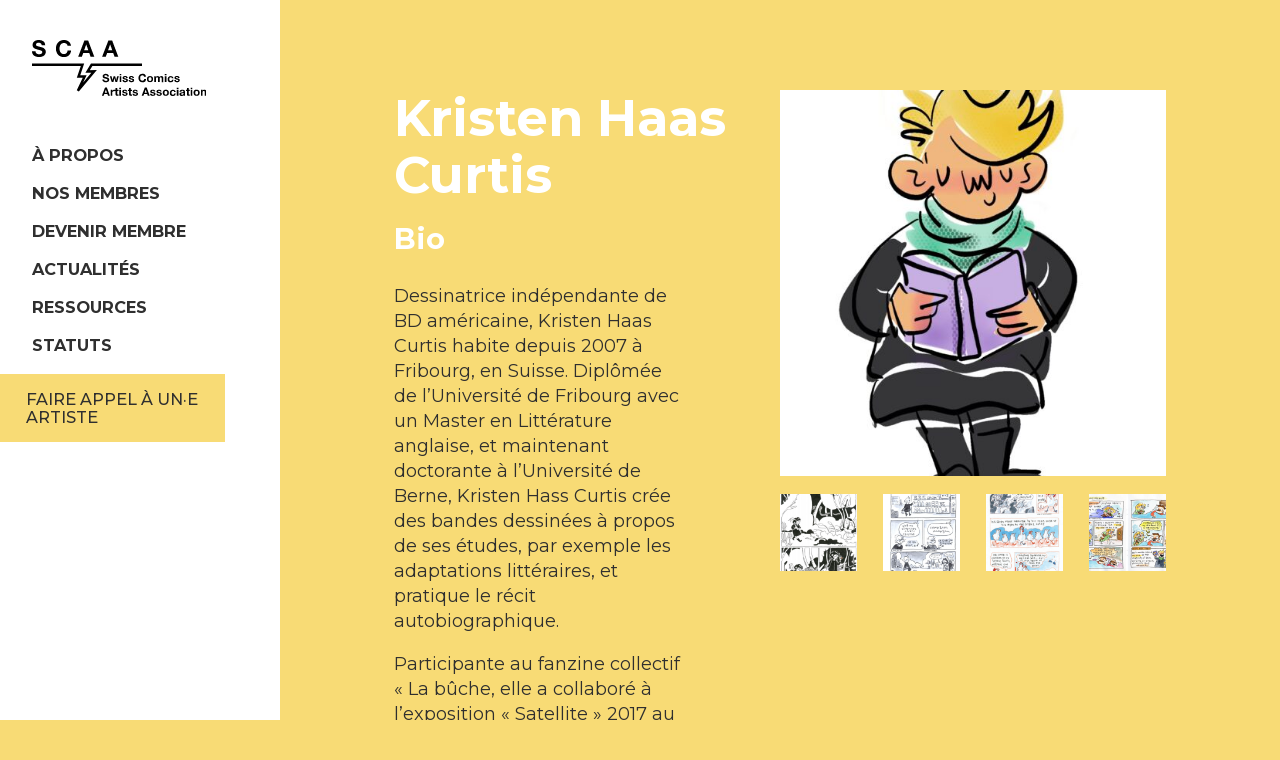

--- FILE ---
content_type: text/html; charset=UTF-8
request_url: https://www.bd-scaa.ch/membres/kristen-haas-curtis/
body_size: 7789
content:
<!doctype html>
<html class="no-js" lang="fr-FR">

<head>
    <meta charset="utf-8">
    <meta http-equiv="x-ua-compatible" content="ie=edge">
    <meta name="viewport" content="width=device-width, initial-scale=1, shrink-to-fit=no">

    <script>
        document.createElement("picture");
        var baseUrl = "https://www.bd-scaa.ch";
    </script>
    <meta name='robots' content='index, follow, max-image-preview:large, max-snippet:-1, max-video-preview:-1' />

            <script data-no-defer="1" data-ezscrex="false" data-cfasync="false" data-pagespeed-no-defer data-cookieconsent="ignore">
                var ctPublicFunctions = {"_ajax_nonce":"28052d25ec","_rest_nonce":"6fe9e492cb","_ajax_url":"\/wp-admin\/admin-ajax.php","_rest_url":"https:\/\/www.bd-scaa.ch\/wp-json\/","data__cookies_type":"native","data__ajax_type":"rest","data__bot_detector_enabled":0,"data__frontend_data_log_enabled":1,"cookiePrefix":"","wprocket_detected":false,"host_url":"www.bd-scaa.ch","text__ee_click_to_select":"Click to select the whole data","text__ee_original_email":"The complete one is","text__ee_got_it":"Got it","text__ee_blocked":"Blocked","text__ee_cannot_connect":"Cannot connect","text__ee_cannot_decode":"Can not decode email. Unknown reason","text__ee_email_decoder":"CleanTalk email decoder","text__ee_wait_for_decoding":"The magic is on the way!","text__ee_decoding_process":"Please wait a few seconds while we decode the contact data."}
            </script>
        
            <script data-no-defer="1" data-ezscrex="false" data-cfasync="false" data-pagespeed-no-defer data-cookieconsent="ignore">
                var ctPublic = {"_ajax_nonce":"28052d25ec","settings__forms__check_internal":"0","settings__forms__check_external":"0","settings__forms__force_protection":0,"settings__forms__search_test":"1","settings__forms__wc_add_to_cart":0,"settings__data__bot_detector_enabled":0,"settings__sfw__anti_crawler":"0","blog_home":"https:\/\/www.bd-scaa.ch\/","pixel__setting":"0","pixel__enabled":false,"pixel__url":null,"data__email_check_before_post":1,"data__email_check_exist_post":0,"data__cookies_type":"native","data__key_is_ok":true,"data__visible_fields_required":true,"wl_brandname":"Anti-Spam by CleanTalk","wl_brandname_short":"CleanTalk","ct_checkjs_key":944564962,"emailEncoderPassKey":"4fd1f6304afec2a486494968272db8c2","bot_detector_forms_excluded":"W10=","advancedCacheExists":false,"varnishCacheExists":false,"wc_ajax_add_to_cart":false}
            </script>
        
	<!-- This site is optimized with the Yoast SEO plugin v26.8 - https://yoast.com/product/yoast-seo-wordpress/ -->
	<title>Kristen Haas Curtis - SCAA</title>
	<link rel="canonical" href="https://www.bd-scaa.ch/membres/kristen-haas-curtis/" />
	<meta property="og:locale" content="fr_FR" />
	<meta property="og:type" content="article" />
	<meta property="og:title" content="Kristen Haas Curtis - SCAA" />
	<meta property="og:description" content="Dessinatrice indépendante de BD américaine, Kristen Haas Curtis habite depuis 2007 à Fribourg, en Suisse. Diplômée de l&rsquo;Université de Fribourg avec un Master en Littérature anglaise, et maintenant doctorante à l’Université de Berne, Kristen Hass Curtis crée des bandes dessinées à propos de ses études, par exemple les adaptations littéraires, et pratique le récit autobiographique. [&hellip;]" />
	<meta property="og:url" content="https://www.bd-scaa.ch/membres/kristen-haas-curtis/" />
	<meta property="og:site_name" content="SCAA" />
	<meta property="article:modified_time" content="2021-01-07T10:31:44+00:00" />
	<meta property="og:image" content="https://www.bd-scaa.ch/wp-content/uploads/2020/12/image0.jpg" />
	<meta property="og:image:width" content="1358" />
	<meta property="og:image:height" content="1800" />
	<meta property="og:image:type" content="image/jpeg" />
	<meta name="twitter:card" content="summary_large_image" />
	<script type="application/ld+json" class="yoast-schema-graph">{"@context":"https://schema.org","@graph":[{"@type":"WebPage","@id":"https://www.bd-scaa.ch/membres/kristen-haas-curtis/","url":"https://www.bd-scaa.ch/membres/kristen-haas-curtis/","name":"Kristen Haas Curtis - SCAA","isPartOf":{"@id":"https://www.bd-scaa.ch/#website"},"primaryImageOfPage":{"@id":"https://www.bd-scaa.ch/membres/kristen-haas-curtis/#primaryimage"},"image":{"@id":"https://www.bd-scaa.ch/membres/kristen-haas-curtis/#primaryimage"},"thumbnailUrl":"https://www.bd-scaa.ch/wp-content/uploads/2020/12/image0.jpg","datePublished":"2020-12-13T14:59:11+00:00","dateModified":"2021-01-07T10:31:44+00:00","breadcrumb":{"@id":"https://www.bd-scaa.ch/membres/kristen-haas-curtis/#breadcrumb"},"inLanguage":"fr-FR","potentialAction":[{"@type":"ReadAction","target":["https://www.bd-scaa.ch/membres/kristen-haas-curtis/"]}]},{"@type":"ImageObject","inLanguage":"fr-FR","@id":"https://www.bd-scaa.ch/membres/kristen-haas-curtis/#primaryimage","url":"https://www.bd-scaa.ch/wp-content/uploads/2020/12/image0.jpg","contentUrl":"https://www.bd-scaa.ch/wp-content/uploads/2020/12/image0.jpg","width":1358,"height":1800},{"@type":"BreadcrumbList","@id":"https://www.bd-scaa.ch/membres/kristen-haas-curtis/#breadcrumb","itemListElement":[{"@type":"ListItem","position":1,"name":"Accueil","item":"https://www.bd-scaa.ch/"},{"@type":"ListItem","position":2,"name":"Membre","item":"https://www.bd-scaa.ch/membres/"},{"@type":"ListItem","position":3,"name":"Kristen Haas Curtis"}]},{"@type":"WebSite","@id":"https://www.bd-scaa.ch/#website","url":"https://www.bd-scaa.ch/","name":"SCAA","description":"Swiss Comics Artists Association","publisher":{"@id":"https://www.bd-scaa.ch/#organization"},"potentialAction":[{"@type":"SearchAction","target":{"@type":"EntryPoint","urlTemplate":"https://www.bd-scaa.ch/?s={search_term_string}"},"query-input":{"@type":"PropertyValueSpecification","valueRequired":true,"valueName":"search_term_string"}}],"inLanguage":"fr-FR"},{"@type":"Organization","@id":"https://www.bd-scaa.ch/#organization","name":"SCAA - Swiss Comics Artists Association","url":"https://www.bd-scaa.ch/","logo":{"@type":"ImageObject","inLanguage":"fr-FR","@id":"https://www.bd-scaa.ch/#/schema/logo/image/","url":"https://www.bd-scaa.ch/wp-content/uploads/2020/01/brave_YRJvugyVAA.png","contentUrl":"https://www.bd-scaa.ch/wp-content/uploads/2020/01/brave_YRJvugyVAA.png","width":235,"height":102,"caption":"SCAA - Swiss Comics Artists Association"},"image":{"@id":"https://www.bd-scaa.ch/#/schema/logo/image/"}}]}</script>
	<!-- / Yoast SEO plugin. -->


<link rel='dns-prefetch' href='//cdnjs.cloudflare.com' />
<link rel='dns-prefetch' href='//fonts.googleapis.com' />
<link rel="alternate" title="oEmbed (JSON)" type="application/json+oembed" href="https://www.bd-scaa.ch/wp-json/oembed/1.0/embed?url=https%3A%2F%2Fwww.bd-scaa.ch%2Fmembres%2Fkristen-haas-curtis%2F" />
<link rel="alternate" title="oEmbed (XML)" type="text/xml+oembed" href="https://www.bd-scaa.ch/wp-json/oembed/1.0/embed?url=https%3A%2F%2Fwww.bd-scaa.ch%2Fmembres%2Fkristen-haas-curtis%2F&#038;format=xml" />
<style id='wp-img-auto-sizes-contain-inline-css' type='text/css'>
img:is([sizes=auto i],[sizes^="auto," i]){contain-intrinsic-size:3000px 1500px}
/*# sourceURL=wp-img-auto-sizes-contain-inline-css */
</style>
<link rel='stylesheet' id='wp-block-library-css' href='https://www.bd-scaa.ch/wp-includes/css/dist/block-library/style.min.css' type='text/css' media='all' />
<style id='global-styles-inline-css' type='text/css'>
:root{--wp--preset--aspect-ratio--square: 1;--wp--preset--aspect-ratio--4-3: 4/3;--wp--preset--aspect-ratio--3-4: 3/4;--wp--preset--aspect-ratio--3-2: 3/2;--wp--preset--aspect-ratio--2-3: 2/3;--wp--preset--aspect-ratio--16-9: 16/9;--wp--preset--aspect-ratio--9-16: 9/16;--wp--preset--color--black: #000000;--wp--preset--color--cyan-bluish-gray: #abb8c3;--wp--preset--color--white: #ffffff;--wp--preset--color--pale-pink: #f78da7;--wp--preset--color--vivid-red: #cf2e2e;--wp--preset--color--luminous-vivid-orange: #ff6900;--wp--preset--color--luminous-vivid-amber: #fcb900;--wp--preset--color--light-green-cyan: #7bdcb5;--wp--preset--color--vivid-green-cyan: #00d084;--wp--preset--color--pale-cyan-blue: #8ed1fc;--wp--preset--color--vivid-cyan-blue: #0693e3;--wp--preset--color--vivid-purple: #9b51e0;--wp--preset--gradient--vivid-cyan-blue-to-vivid-purple: linear-gradient(135deg,rgb(6,147,227) 0%,rgb(155,81,224) 100%);--wp--preset--gradient--light-green-cyan-to-vivid-green-cyan: linear-gradient(135deg,rgb(122,220,180) 0%,rgb(0,208,130) 100%);--wp--preset--gradient--luminous-vivid-amber-to-luminous-vivid-orange: linear-gradient(135deg,rgb(252,185,0) 0%,rgb(255,105,0) 100%);--wp--preset--gradient--luminous-vivid-orange-to-vivid-red: linear-gradient(135deg,rgb(255,105,0) 0%,rgb(207,46,46) 100%);--wp--preset--gradient--very-light-gray-to-cyan-bluish-gray: linear-gradient(135deg,rgb(238,238,238) 0%,rgb(169,184,195) 100%);--wp--preset--gradient--cool-to-warm-spectrum: linear-gradient(135deg,rgb(74,234,220) 0%,rgb(151,120,209) 20%,rgb(207,42,186) 40%,rgb(238,44,130) 60%,rgb(251,105,98) 80%,rgb(254,248,76) 100%);--wp--preset--gradient--blush-light-purple: linear-gradient(135deg,rgb(255,206,236) 0%,rgb(152,150,240) 100%);--wp--preset--gradient--blush-bordeaux: linear-gradient(135deg,rgb(254,205,165) 0%,rgb(254,45,45) 50%,rgb(107,0,62) 100%);--wp--preset--gradient--luminous-dusk: linear-gradient(135deg,rgb(255,203,112) 0%,rgb(199,81,192) 50%,rgb(65,88,208) 100%);--wp--preset--gradient--pale-ocean: linear-gradient(135deg,rgb(255,245,203) 0%,rgb(182,227,212) 50%,rgb(51,167,181) 100%);--wp--preset--gradient--electric-grass: linear-gradient(135deg,rgb(202,248,128) 0%,rgb(113,206,126) 100%);--wp--preset--gradient--midnight: linear-gradient(135deg,rgb(2,3,129) 0%,rgb(40,116,252) 100%);--wp--preset--font-size--small: 13px;--wp--preset--font-size--medium: 20px;--wp--preset--font-size--large: 36px;--wp--preset--font-size--x-large: 42px;--wp--preset--spacing--20: 0.44rem;--wp--preset--spacing--30: 0.67rem;--wp--preset--spacing--40: 1rem;--wp--preset--spacing--50: 1.5rem;--wp--preset--spacing--60: 2.25rem;--wp--preset--spacing--70: 3.38rem;--wp--preset--spacing--80: 5.06rem;--wp--preset--shadow--natural: 6px 6px 9px rgba(0, 0, 0, 0.2);--wp--preset--shadow--deep: 12px 12px 50px rgba(0, 0, 0, 0.4);--wp--preset--shadow--sharp: 6px 6px 0px rgba(0, 0, 0, 0.2);--wp--preset--shadow--outlined: 6px 6px 0px -3px rgb(255, 255, 255), 6px 6px rgb(0, 0, 0);--wp--preset--shadow--crisp: 6px 6px 0px rgb(0, 0, 0);}:where(.is-layout-flex){gap: 0.5em;}:where(.is-layout-grid){gap: 0.5em;}body .is-layout-flex{display: flex;}.is-layout-flex{flex-wrap: wrap;align-items: center;}.is-layout-flex > :is(*, div){margin: 0;}body .is-layout-grid{display: grid;}.is-layout-grid > :is(*, div){margin: 0;}:where(.wp-block-columns.is-layout-flex){gap: 2em;}:where(.wp-block-columns.is-layout-grid){gap: 2em;}:where(.wp-block-post-template.is-layout-flex){gap: 1.25em;}:where(.wp-block-post-template.is-layout-grid){gap: 1.25em;}.has-black-color{color: var(--wp--preset--color--black) !important;}.has-cyan-bluish-gray-color{color: var(--wp--preset--color--cyan-bluish-gray) !important;}.has-white-color{color: var(--wp--preset--color--white) !important;}.has-pale-pink-color{color: var(--wp--preset--color--pale-pink) !important;}.has-vivid-red-color{color: var(--wp--preset--color--vivid-red) !important;}.has-luminous-vivid-orange-color{color: var(--wp--preset--color--luminous-vivid-orange) !important;}.has-luminous-vivid-amber-color{color: var(--wp--preset--color--luminous-vivid-amber) !important;}.has-light-green-cyan-color{color: var(--wp--preset--color--light-green-cyan) !important;}.has-vivid-green-cyan-color{color: var(--wp--preset--color--vivid-green-cyan) !important;}.has-pale-cyan-blue-color{color: var(--wp--preset--color--pale-cyan-blue) !important;}.has-vivid-cyan-blue-color{color: var(--wp--preset--color--vivid-cyan-blue) !important;}.has-vivid-purple-color{color: var(--wp--preset--color--vivid-purple) !important;}.has-black-background-color{background-color: var(--wp--preset--color--black) !important;}.has-cyan-bluish-gray-background-color{background-color: var(--wp--preset--color--cyan-bluish-gray) !important;}.has-white-background-color{background-color: var(--wp--preset--color--white) !important;}.has-pale-pink-background-color{background-color: var(--wp--preset--color--pale-pink) !important;}.has-vivid-red-background-color{background-color: var(--wp--preset--color--vivid-red) !important;}.has-luminous-vivid-orange-background-color{background-color: var(--wp--preset--color--luminous-vivid-orange) !important;}.has-luminous-vivid-amber-background-color{background-color: var(--wp--preset--color--luminous-vivid-amber) !important;}.has-light-green-cyan-background-color{background-color: var(--wp--preset--color--light-green-cyan) !important;}.has-vivid-green-cyan-background-color{background-color: var(--wp--preset--color--vivid-green-cyan) !important;}.has-pale-cyan-blue-background-color{background-color: var(--wp--preset--color--pale-cyan-blue) !important;}.has-vivid-cyan-blue-background-color{background-color: var(--wp--preset--color--vivid-cyan-blue) !important;}.has-vivid-purple-background-color{background-color: var(--wp--preset--color--vivid-purple) !important;}.has-black-border-color{border-color: var(--wp--preset--color--black) !important;}.has-cyan-bluish-gray-border-color{border-color: var(--wp--preset--color--cyan-bluish-gray) !important;}.has-white-border-color{border-color: var(--wp--preset--color--white) !important;}.has-pale-pink-border-color{border-color: var(--wp--preset--color--pale-pink) !important;}.has-vivid-red-border-color{border-color: var(--wp--preset--color--vivid-red) !important;}.has-luminous-vivid-orange-border-color{border-color: var(--wp--preset--color--luminous-vivid-orange) !important;}.has-luminous-vivid-amber-border-color{border-color: var(--wp--preset--color--luminous-vivid-amber) !important;}.has-light-green-cyan-border-color{border-color: var(--wp--preset--color--light-green-cyan) !important;}.has-vivid-green-cyan-border-color{border-color: var(--wp--preset--color--vivid-green-cyan) !important;}.has-pale-cyan-blue-border-color{border-color: var(--wp--preset--color--pale-cyan-blue) !important;}.has-vivid-cyan-blue-border-color{border-color: var(--wp--preset--color--vivid-cyan-blue) !important;}.has-vivid-purple-border-color{border-color: var(--wp--preset--color--vivid-purple) !important;}.has-vivid-cyan-blue-to-vivid-purple-gradient-background{background: var(--wp--preset--gradient--vivid-cyan-blue-to-vivid-purple) !important;}.has-light-green-cyan-to-vivid-green-cyan-gradient-background{background: var(--wp--preset--gradient--light-green-cyan-to-vivid-green-cyan) !important;}.has-luminous-vivid-amber-to-luminous-vivid-orange-gradient-background{background: var(--wp--preset--gradient--luminous-vivid-amber-to-luminous-vivid-orange) !important;}.has-luminous-vivid-orange-to-vivid-red-gradient-background{background: var(--wp--preset--gradient--luminous-vivid-orange-to-vivid-red) !important;}.has-very-light-gray-to-cyan-bluish-gray-gradient-background{background: var(--wp--preset--gradient--very-light-gray-to-cyan-bluish-gray) !important;}.has-cool-to-warm-spectrum-gradient-background{background: var(--wp--preset--gradient--cool-to-warm-spectrum) !important;}.has-blush-light-purple-gradient-background{background: var(--wp--preset--gradient--blush-light-purple) !important;}.has-blush-bordeaux-gradient-background{background: var(--wp--preset--gradient--blush-bordeaux) !important;}.has-luminous-dusk-gradient-background{background: var(--wp--preset--gradient--luminous-dusk) !important;}.has-pale-ocean-gradient-background{background: var(--wp--preset--gradient--pale-ocean) !important;}.has-electric-grass-gradient-background{background: var(--wp--preset--gradient--electric-grass) !important;}.has-midnight-gradient-background{background: var(--wp--preset--gradient--midnight) !important;}.has-small-font-size{font-size: var(--wp--preset--font-size--small) !important;}.has-medium-font-size{font-size: var(--wp--preset--font-size--medium) !important;}.has-large-font-size{font-size: var(--wp--preset--font-size--large) !important;}.has-x-large-font-size{font-size: var(--wp--preset--font-size--x-large) !important;}
/*# sourceURL=global-styles-inline-css */
</style>

<style id='classic-theme-styles-inline-css' type='text/css'>
/*! This file is auto-generated */
.wp-block-button__link{color:#fff;background-color:#32373c;border-radius:9999px;box-shadow:none;text-decoration:none;padding:calc(.667em + 2px) calc(1.333em + 2px);font-size:1.125em}.wp-block-file__button{background:#32373c;color:#fff;text-decoration:none}
/*# sourceURL=/wp-includes/css/classic-themes.min.css */
</style>
<link rel='stylesheet' id='cleantalk-public-css-css' href='https://www.bd-scaa.ch/wp-content/plugins/cleantalk-spam-protect/css/cleantalk-public.min.css?6.71.1_1769425762' type='text/css' media='all' />
<link rel='stylesheet' id='cleantalk-email-decoder-css-css' href='https://www.bd-scaa.ch/wp-content/plugins/cleantalk-spam-protect/css/cleantalk-email-decoder.min.css?6.71.1_1769425762' type='text/css' media='all' />
<link rel='stylesheet' id='main-style-css' href='https://www.bd-scaa.ch/wp-content/themes/scaa/style.css?1742891829428' type='text/css' media='all' />
<link rel='stylesheet' id='Montserrat-css' href='https://fonts.googleapis.com/css?family=Montserrat%3A400%2C500%2C700&#038;display=swap' type='text/css' media='all' />
<link rel='stylesheet' id='ics-calendar-css' href='https://www.bd-scaa.ch/wp-content/plugins/ics-calendar/assets/style.min.css?12.0.3.1' type='text/css' media='all' />
<link rel='stylesheet' id='wp-block-paragraph-css' href='https://www.bd-scaa.ch/wp-includes/blocks/paragraph/style.min.css' type='text/css' media='all' />
<script type="text/javascript" src="https://www.bd-scaa.ch/wp-content/plugins/wp-sentry-integration/public/wp-sentry-browser.min.js?8.10.0" id="wp-sentry-browser-bundle-js"></script>
<script type="text/javascript" id="wp-sentry-browser-js-extra">
/* <![CDATA[ */
var wp_sentry = {"environment":"production","release":"unknown","context":{"tags":{"wordpress":"6.9","language":"fr-FR"}},"dsn":"https://89243851983943549a9e7b79ee81a098@sentry.hawaii.do/35"};
//# sourceURL=wp-sentry-browser-js-extra
/* ]]> */
</script>
<script type="text/javascript" src="https://www.bd-scaa.ch/wp-content/plugins/wp-sentry-integration/public/wp-sentry-init.js?8.10.0" id="wp-sentry-browser-js"></script>
<script type="text/javascript" src="https://www.bd-scaa.ch/wp-content/plugins/cleantalk-spam-protect/js/apbct-public-bundle_gathering.min.js?6.71.1_1769425762" id="apbct-public-bundle_gathering.min-js-js"></script>
<script type="text/javascript" src="https://cdnjs.cloudflare.com/ajax/libs/jquery/3.3.1/jquery.min.js" id="jquery-custom-js"></script>
<script type="text/javascript" src="https://www.bd-scaa.ch/wp-content/themes/scaa/assets/js/vendor/baguetteBox.min.js" id="baguette-js"></script>
<script type="text/javascript" src="https://www.bd-scaa.ch/wp-includes/js/jquery/jquery.min.js?3.7.1" id="jquery-core-js"></script>
<script type="text/javascript" src="https://www.bd-scaa.ch/wp-includes/js/jquery/jquery-migrate.min.js?3.4.1" id="jquery-migrate-js"></script>
<link rel="https://api.w.org/" href="https://www.bd-scaa.ch/wp-json/" /><link rel="alternate" title="JSON" type="application/json" href="https://www.bd-scaa.ch/wp-json/wp/v2/member/1446" /><link rel="EditURI" type="application/rsd+xml" title="RSD" href="https://www.bd-scaa.ch/xmlrpc.php?rsd" />
<meta name="generator" content="WordPress 6.9" />
<link rel='shortlink' href='https://www.bd-scaa.ch/?p=1446' />
<meta name="generator" content="WPML ver:4.8.6 stt:4,3,27;" />
<!-- Matomo -->
<script type="text/javascript">
  var _paq = window._paq || [];
  /* tracker methods like "setCustomDimension" should be called before "trackPageView" */
  _paq.push(['trackPageView']);
  _paq.push(['enableLinkTracking']);
  (function() {
    var u="https://piwik.hawaii.do/";
    _paq.push(['setTrackerUrl', u+'matomo.php']);
    _paq.push(['setSiteId', '77']);
    var d=document, g=d.createElement('script'), s=d.getElementsByTagName('script')[0];
    g.type='text/javascript'; g.async=true; g.defer=true; g.src=u+'matomo.js'; s.parentNode.insertBefore(g,s);
  })();
</script>
<!-- End Matomo Code --><link rel="icon" href="https://www.bd-scaa.ch/wp-content/uploads/2019/10/cropped-flash-150x150.png" sizes="32x32" />
<link rel="icon" href="https://www.bd-scaa.ch/wp-content/uploads/2019/10/cropped-flash-300x300.png" sizes="192x192" />
<link rel="apple-touch-icon" href="https://www.bd-scaa.ch/wp-content/uploads/2019/10/cropped-flash-300x300.png" />
<meta name="msapplication-TileImage" content="https://www.bd-scaa.ch/wp-content/uploads/2019/10/cropped-flash-300x300.png" />
		<style type="text/css" id="wp-custom-css">
			.wp-block-details[open] summary {
    background-color: white;
}

.ics-calendar-month-grid .events .title {
    font-size: 12px !important;
    line-height: 1em;
}		</style>
		</head>

<body class="wp-singular member-template-default single single-member postid-1446 wp-theme-scaa sp-easy-accordion-enabled" >
    <!--[if lte IE 9]>
        <p class="browserupgrade">You are using an <strong>outdated</strong> browser. Please <a href="https://browsehappy.com/">upgrade your browser</a> to improve your experience and security.</p>
    <![endif]-->

<header class="sidebar">
    <div class="fixed-nav">
        <div class="scroll">
            <a href="https://www.bd-scaa.ch">
                <div class="img-wrapper logo">
                    <img src="https://www.bd-scaa.ch/wp-content/themes/scaa/assets/static/logo_scaa.svg" alt="">
                </div>
            </a>
            <div class="menu-wrapper">
                <nav class="menu-menu-de-container"><ul id="menu-menu-de" class="menu"><li id="menu-item-1658" class="menu-item menu-item-type-post_type menu-item-object-page menu-item-1658"><a href="https://www.bd-scaa.ch/a-propos/">À propos</a></li>
<li id="menu-item-1655" class="menu-item menu-item-type-post_type menu-item-object-page menu-item-1655"><a href="https://www.bd-scaa.ch/nos-membres/">Nos membres</a></li>
<li id="menu-item-1657" class="menu-item menu-item-type-post_type menu-item-object-page menu-item-1657"><a href="https://www.bd-scaa.ch/devenir-membre/">Devenir membre</a></li>
<li id="menu-item-1659" class="menu-item menu-item-type-post_type menu-item-object-page current_page_parent menu-item-1659"><a href="https://www.bd-scaa.ch/actualites/">Actualités</a></li>
<li id="menu-item-1654" class="menu-item menu-item-type-post_type menu-item-object-page menu-item-1654"><a href="https://www.bd-scaa.ch/ressources/">Ressources</a></li>
<li id="menu-item-1653" class="menu-item menu-item-type-post_type menu-item-object-page menu-item-1653"><a href="https://www.bd-scaa.ch/statuts/">Statuts</a></li>
</ul></nav>                <div class="commission-btn">
                    <a href="/scaa/faire-appel-a-nos-membres/">faire appel à un·e artiste</a>
                </div>
                <div class="lang">
                                    </div>
            </div>
            <div class="toggle-nav">
                <span></span>
                <span></span>
                <span></span>
            </div>
        </div>
    </div>
</header>

    <main>
        <div class="grid">
                <section class="left">
                    <div class="top-content">
                        <h1>Kristen Haas Curtis</h1>
                    </div>
                    <div class="content">
                        <h2>Bio</h2>
                        
<p>Dessinatrice indépendante de BD américaine, Kristen Haas Curtis habite depuis 2007 à Fribourg, en Suisse. Diplômée de l&rsquo;Université de Fribourg avec un Master en Littérature anglaise, et maintenant doctorante à l’Université de Berne, Kristen Hass Curtis crée des bandes dessinées à propos de ses études, par exemple les adaptations littéraires, et pratique le récit autobiographique.</p>



<p>Participante au fanzine collectif « La bûche, elle a collaboré à l&rsquo;exposition « Satellite » 2017 au Fumetto Festival Lucerne.</p>
                        <!-- Liens sociaux -->
                            <h2>Contact</h2>
                            <div class="social-wrapper">
                                                                    <a target="_blank" rel="noopener" href="http://www.hellomizk.com" class="social-item site"></a>
                                                                                                    <a target="_blank" rel="noopener" href="https://www.facebook.com/hellomizk/" class="social-item facebook"></a>
                                                                                                    <a target="_blank" rel="noopener" href="https://www.instagram.com/hellomizk/" class="social-item instagram"></a>
                                                                                                                                                            </div>
                            <!-- Publications -->
                                                </div>
                </section>

                <section class="right">
                        <div class="lightbox">
                            <div class="img-wrapper">
                                                                    <a href="https://www.bd-scaa.ch/wp-content/uploads/2020/12/image0.jpg">
                                        <img src="https://www.bd-scaa.ch/wp-content/uploads/2020/12/image0-500x500.jpg"
                                            srcset="https://www.bd-scaa.ch/wp-content/uploads/2020/12/image0-500x500.jpg 1x, https://www.bd-scaa.ch/wp-content/uploads/2020/12/image0-1000x1000.jpg 2x" alt="image0">
                                    </a>
                                                            </div>
                            <!-- Galerie -->
                            <div class="galery-wrapper">
                                                                    <div class="img-wrapper">
                                        <a href="https://www.bd-scaa.ch/wp-content/uploads/2020/12/image1.jpg">
                                            <img src="https://www.bd-scaa.ch/wp-content/uploads/2020/12/image1-500x500.jpg" alt="image1" />
                                        </a>
                                    </div>
                                                                    <div class="img-wrapper">
                                        <a href="https://www.bd-scaa.ch/wp-content/uploads/2020/12/image2-scaled.jpg">
                                            <img src="https://www.bd-scaa.ch/wp-content/uploads/2020/12/image2-500x500.jpg" alt="image2" />
                                        </a>
                                    </div>
                                                                    <div class="img-wrapper">
                                        <a href="https://www.bd-scaa.ch/wp-content/uploads/2020/12/image3-scaled.jpg">
                                            <img src="https://www.bd-scaa.ch/wp-content/uploads/2020/12/image3-500x500.jpg" alt="image3" />
                                        </a>
                                    </div>
                                                                    <div class="img-wrapper">
                                        <a href="https://www.bd-scaa.ch/wp-content/uploads/2020/12/image4-scaled.jpg">
                                            <img src="https://www.bd-scaa.ch/wp-content/uploads/2020/12/image4-500x500.jpg" alt="image4" />
                                        </a>
                                    </div>
                                                            </div>
                        </div>
                        <!-- Btn passer commande -->
                                        </section>
            </div>


    <footer>
        <div class="contact">
            <h3>SCAA</h3>
            <p>Swiss Comics Artists Association<br />
<br />
Adresse bancaire:<br />
Chemin des Valangines 98<br />
2000 Neuchâtel<br />
<br />
Adresse de correspondance:<br />
c/o Pierre Schilling<br />
Avenue Peschier 20<br />
1206 Genève<br />
<br />
Permanence téléphonique le mercredi de 9h à 11h</p>
            <a href="tel:+41 32 534 57 84">+41 32 534 57 84</a>
            <a href="mailto:info@bd-scaa.ch">info@bd-scaa.ch</a>
            <a target="_blank" rel="noopener" href="https://www.facebook.com/swisscomicsartistsassociation/" class="social-item facebook"></a>
        </div>
        <div class="newsletter">
            <a class="btn" href="https://mailchi.mp/69c353c794bc/scaa-newsletter" target="_blank" rel="noopener">S'inscrire à la newsletter</a>
            <div class="donations">
                <p>IBAN: CH39 0900 0000 1234 2117 7<br />
Tous les dons sont les bienvenus</p>
            </div>
        </div>
       <div class="img-wrapper">
            <svg width="53.088" height="83.464">
                <path fill="#F8DB75" d="M11.913 0L0 41.3h21.385L0 83.463l53.088-60.438H28.55L41.363 0z"/>
            </svg>
       </div>
    </footer>
    </main>
    <script>				
                    document.addEventListener('DOMContentLoaded', function () {
                        setTimeout(function(){
                            if( document.querySelectorAll('[name^=ct_checkjs]').length > 0 ) {
                                if (typeof apbct_public_sendREST === 'function' && typeof apbct_js_keys__set_input_value === 'function') {
                                    apbct_public_sendREST(
                                    'js_keys__get',
                                    { callback: apbct_js_keys__set_input_value })
                                }
                            }
                        },0)					    
                    })				
                </script><script type="speculationrules">
{"prefetch":[{"source":"document","where":{"and":[{"href_matches":"/*"},{"not":{"href_matches":["/wp-*.php","/wp-admin/*","/wp-content/uploads/*","/wp-content/*","/wp-content/plugins/*","/wp-content/themes/scaa/*","/*\\?(.+)"]}},{"not":{"selector_matches":"a[rel~=\"nofollow\"]"}},{"not":{"selector_matches":".no-prefetch, .no-prefetch a"}}]},"eagerness":"conservative"}]}
</script>
<script type="text/javascript" src="https://www.bd-scaa.ch/wp-content/themes/scaa/assets/js/main.min.js?1742891829428" id="main-js"></script>
<script type="text/javascript" src="https://www.bd-scaa.ch/wp-content/plugins/ics-calendar/assets/script.min.js?12.0.3.1" id="ics-calendar-js"></script>
<script type="text/javascript" id="ics-calendar-js-after">
/* <![CDATA[ */
var r34ics_ajax_obj = {"ajaxurl":"https:\/\/www.bd-scaa.ch\/wp-admin\/admin-ajax.php","r34ics_nonce":"067bba5648"};
var ics_calendar_i18n = {"hide_past_events":"Masquer les \u00e9v\u00e9nements pass\u00e9s","show_past_events":"Afficher les \u00e9v\u00e8nements pass\u00e9s"};
var r34ics_days_of_week_map = {"dimanche":"dim","lundi":"lun","mardi":"mar","mercredi":"mer","jeudi":"jeu","vendredi":"ven","samedi":"sam"};
var r34ics_transients_expiration_ms = 3600000; var r34ics_ajax_interval;
//# sourceURL=ics-calendar-js-after
/* ]]> */
</script>
</body>
</html>


--- FILE ---
content_type: text/css
request_url: https://www.bd-scaa.ch/wp-content/themes/scaa/style.css?1742891829428
body_size: 11251
content:
/*! normalize.css v8.0.1 | MIT License | github.com/necolas/normalize.css */
html {
    line-height: 1.15;
    -webkit-text-size-adjust: 100%;
}
body {
    margin: 0;
}
main {
    display: block;
}
h1 {
    font-size: 2em;
    margin: 0.67em 0;
}
hr {
    box-sizing: content-box;
    height: 0;
    overflow: visible;
}
pre {
    font-family: monospace, monospace;
    font-size: 1em;
}
a {
    background-color: rgba(0, 0, 0, 0);
}
abbr[title] {
    border-bottom: 0;
    text-decoration: underline;
    -webkit-text-decoration: underline dotted;
    text-decoration: underline dotted;
}
b,
strong {
    font-weight: bolder;
}
code,
kbd,
samp {
    font-family: monospace, monospace;
    font-size: 1em;
}
small {
    font-size: 80%;
}
sub,
sup {
    font-size: 75%;
    line-height: 0;
    position: relative;
    vertical-align: baseline;
}
sub {
    bottom: -0.25em;
}
sup {
    top: -0.5em;
}
img {
    border-style: none;
}
button,
input,
optgroup,
select,
textarea {
    font-family: inherit;
    font-size: 100%;
    line-height: 1.15;
    margin: 0;
}
button,
input {
    overflow: visible;
}
button,
select {
    text-transform: none;
}
button,
[type="button"],
[type="reset"],
[type="submit"] {
    -webkit-appearance: button;
}
button::-moz-focus-inner,
[type="button"]::-moz-focus-inner,
[type="reset"]::-moz-focus-inner,
[type="submit"]::-moz-focus-inner {
    border-style: none;
    padding: 0;
}
button:-moz-focusring,
[type="button"]:-moz-focusring,
[type="reset"]:-moz-focusring,
[type="submit"]:-moz-focusring {
    outline: 1px dotted ButtonText;
}
fieldset {
    padding: 0.35em 0.75em 0.625em;
}
legend {
    box-sizing: border-box;
    color: inherit;
    display: table;
    max-width: 100%;
    padding: 0;
    white-space: normal;
}
progress {
    vertical-align: baseline;
}
textarea {
    overflow: auto;
}
[type="checkbox"],
[type="radio"] {
    box-sizing: border-box;
    padding: 0;
}
[type="number"]::-webkit-inner-spin-button,
[type="number"]::-webkit-outer-spin-button {
    height: auto;
}
[type="search"] {
    -webkit-appearance: textfield;
    outline-offset: -2px;
}
[type="search"]::-webkit-search-decoration {
    -webkit-appearance: none;
}
::-webkit-file-upload-button {
    -webkit-appearance: button;
    font: inherit;
}
details {
    display: block;
}
summary {
    display: list-item;
}
template {
    display: none;
}
[hidden] {
    display: none;
}
html {
    box-sizing: border-box;
}
*,
*:before,
*:after {
    box-sizing: inherit;
}
* {
    -webkit-font-smoothing: antialiased;
    -moz-osx-font-smoothing: grayscale;
}
body {
    background-color: #f8db75;
    font-family: "Montserrat", sans-serif;
    color: #2f2f2f;
    font-size: 18px;
    display: flex;
}
h1,
h2,
h3,
p,
a,
ul,
li,
ol {
    margin: 0;
    padding: 0;
}
img {
    display: block;
    max-width: 100%;
}
h1 {
    font-size: 2.8em;
}
h2 {
    font-size: 1.6em;
}
h1,
h2 {
    color: #fff;
}
p {
    line-height: 1.4;
    margin-bottom: 1em;
}
a,
a:visited,
a:active {
    text-decoration: none;
    color: #2f2f2f;
}
ul {
    list-style: none;
}
input,
input[type="search"],
input[type="email"],
input[type="submit"],
input[type="text"] {
    -webkit-appearance: none;
    border-radius: 0;
}
main {
    display: flex;
    justify-content: space-between;
    flex-direction: column;
    width: 100%;
    padding-top: 2em;
}
.single figure {
    margin: 0;
    flex: 0 0 30%;
    max-height: 40vh;
    overflow: hidden;
    display: flex;
    justify-content: center;
    align-items: center;
}
.single figure picture {
    width: 60%;
}
.single figure img {
    width: 100%;
}
.single .main-column h1 {
    font-size: 1.4em;
    margin-bottom: 0;
}
.single .main-column .date {
    margin-bottom: 1em;
}
.single .main-column a {
    color: #2f2f2f;
    text-decoration: none;
    background: linear-gradient(#2f2f2f, #2f2f2f) bottom repeat-x;
    background-size: 2px 2px;
    color: #2f2f2f;
    position: relative;
    transition: background-size 0.2s, color 0.2s ease-in;
}
.single .main-column a:hover {
    background-size: 4px 4px;
    color: #2f2f2f;
}
.discover {
    display: flex;
    width: 100%;
    margin: 3em 0;
}
.member-wrapper {
    flex: 0 0 25%;
}
.member-wrapper .img-wrapper {
    width: 100%;
    position: relative;
    overflow: hidden;
    transition: 0.3s ease-in;
}
.member-wrapper .img-wrapper .overlay {
    opacity: 0;
    font-size: 1.3em;
    color: #fff;
    font-weight: 700;
    height: 100%;
    width: 100%;
    position: absolute;
    display: flex;
    justify-content: center;
    align-items: center;
    transition: 0.3s ease-in;
}
.member-wrapper .img-wrapper img {
    width: 100%;
}
.member-wrapper .img-wrapper:hover .overlay {
    opacity: 1;
    background-color: rgba(67, 66, 62, 0.9);
}
.member-wrapper .member-name {
    font-weight: 700;
    font-size: 0.7em;
    margin: 0.5em 0 0 0.4em;
}
footer {
    color: #fff;
    font-size: 0.9em;
    width: 100%;
    padding: 30px 0;
    background-color: #43423e;
    justify-content: space-around;
    display: flex;
    position: relative;
}
footer .contact {
    display: flex;
    flex-direction: column;
    line-height: 1.5;
}
footer .contact a {
    color: #fff;
}
footer .contact p {
    margin-bottom: 0;
}
footer .contact .social-item {
    height: 1.5em;
    margin-top: 0.5em;
    background-position: left;
}
footer .img-wrapper {
    width: 180px;
}
footer .img-wrapper svg {
    position: absolute;
    top: -1%;
    right: 5%;
}
footer .img-wrapper svg path {
    fill: #f8db75;
}
.error404 main {
    height: 100vh;
}
.error404 main .main-column {
    height: 100%;
    display: flex;
    text-align: center;
    align-items: center;
}
.page-template-template_grid main {
    width: 100%;
}
.grid h3 {
    color: #fff;
    font-weight: 400;
    margin-top: 2em;
}
.grid .content {
    padding: 0 0.8em;
    max-width: 50%;
}
.grid .grid-member {
    display: flex;
    flex-wrap: wrap;
}
.grid .grid-member .member-wrapper {
    flex: 0 0 20%;
    margin: 0;
    padding: 0.8em;
}
.grid .grid-member .member-wrapper .member-name {
    margin-left: 0;
}
.grid .grid-member .member-wrapper.hidden {
    display: none;
}
.grid .grid-member .no-result {
    display: none;
}
.no-result {
    padding: 1em 0.8em;
    height: 50vh;
    justify-content: center;
    align-items: center;
    width: 100%;
}
.main-column {
    margin: 0 auto;
    padding: 2em;
    max-width: 1280px;
    width:100%;
}
.main-column .landing:first-of-type {
    margin-bottom: 4em;
}
.main-column .landing h1,
.main-column .landing h2 {
    margin-bottom: 0.5em;
}
.main-column .landing ul {
    list-style: circle;
}
.main-column a {
    margin-top: 0.5em;
    font-weight: 500;
}
.main-column .btn {
    font-weight: 700;
}
.main-column h1 {
    margin-bottom: 0.5em;
}
.main-column h2 {
    margin: 0.5em 0;
}
.row {
    padding: 2em;
}
.single-member .grid {
    width: 100%;
    display: flex;
    justify-content: center;
    padding-bottom: 2em;
}
.single-member .grid .left,
.single-member .grid .right {
    width: 40%;
}
.single-member .grid .left h2,
.single-member .grid .right h2 {
    margin-bottom: 1em;
}
.single-member .grid .right {
    padding: 3em 0.8em 0 0;
    text-align: center;
    margin-bottom: 2em;
}
.single-member .grid .right .img-wrapper img {
    width: 100%;
}
.single-member .grid .right .btn {
    margin: 2em 0;
}
.single-member .grid .content {
    max-width: 80%;
}
.single-member .grid .content .social-wrapper {
    max-width: 280px;
    margin-bottom: 2em;
    display: flex;
    flex-direction: row;
}
.single-member .grid .content .social-wrapper .social-item {
    margin-right: 0.8em;
}
.toggle-nav {
    display: none;
}
.sidebar {
    font-weight: 500;
    text-transform: uppercase;
    font-size: 0.9em;
    background: #fff;
    position: relative;
    display: flex;
    justify-content: flex-end;
    min-width: 280px;
    min-height: 100vh;
}
.sidebar .logo {
    margin: 40px 0;
}
.sidebar .logo img {
    max-width: 70%;
}
.sidebar .scroll {
    height: 100vh;
    width: 248px;
}
.sidebar .menu-wrapper {
    height: auto;
}
.sidebar .menu li {
    padding: 10px 0;
    font-weight: 700;
}
.sidebar .menu li a {
    color: #2f2f2f;
}
.sidebar .menu li a:hover,
.sidebar .menu li a:active {
    color: #f8db75;
}
.sidebar .menu li.current-menu-item a {
    color: #f8db75;
}
.sidebar .commission-btn {
    position: absolute;
    margin: 10px 0;
    left: -35%;
    width: 280px;
    transition: 0.3s ease-in;
}
.sidebar .commission-btn a {
    background-color: #f8db75;
    display: flex;
    padding: 1em 1em 1em 5em;
}
.sidebar .commission-btn:hover {
    width: 300px;
}
.sidebar .lang {
    position: absolute;
    bottom: 1em;
}
.sidebar .lang .active {
    font-weight: 700;
}
.wp-block-file .wp-block-file__button,
.wp-block-file .wp-block-button__link,
.wp-block-button.aligncenter.scaa .wp-block-file__button,
.wp-block-button.aligncenter.scaa .wp-block-button__link {
    color: #fff;
    background-color: #f8db75;
    border: 4px solid #fff;
    border-radius: 0;
    font-weight: 700;
    padding: 0.5em 2em;
    transition: 0.3s ease-in;
}
.wp-block-file .wp-block-file__button:hover,
.wp-block-file .wp-block-button__link:hover,
.wp-block-button.aligncenter.scaa .wp-block-file__button:hover,
.wp-block-button.aligncenter.scaa .wp-block-button__link:hover {
    background-color: #fff;
    color: #f8db75;
}
.grid .btn,
.btn {
    font-weight: 700;
    border: 4px solid #fff;
    padding: 0.5em 0;
    display: inline-block;
    width: 190px;
    text-align: center;
    transition: 0.3s ease-in;
    color: #fff;
}
.grid .btn a,
.btn a {
    color: #fff;
}
.grid .btn:hover,
.btn:hover {
    background-color: #fff;
    color: #f8db75;
}
.grid .btn:hover a,
.btn:hover a {
    color: #f8db75;
}
.page-id-48 .main-column {
    max-width: 80%;
}
#gform_wrapper_1.gform_wrapper .gf_page_steps,
#gform_wrapper_1.gform_wrapper .gform_page_footer {
    border: 0;
}
#gform_wrapper_1.gform_wrapper .gf_page_steps .gef_step span.gf_step_number,
#gform_wrapper_1.gform_wrapper .gform_page_footer .gef_step span.gf_step_number {
    display: none;
}
#gform_wrapper_1.gform_wrapper .subtitle {
    font-weight: 700;
    margin-bottom: 2.5em;
}
#gform_wrapper_1.gform_wrapper .gf_page_steps {
    margin: 0;
}
#gform_wrapper_1.gform_wrapper .gf_page_steps .gf_step.gf_step_pending,
#gform_wrapper_1.gform_wrapper .gf_page_steps .gf_step.gf_step_completed {
    display: none;
}
#gform_wrapper_1.gform_wrapper .gf_page_steps .gf_step .gf_step_number {
    display: none;
}
#gform_wrapper_1.gform_wrapper .gf_page_steps .gf_step .gf_step_label {
    font-weight: 700;
    color: #fff;
    font-size: 2.8em;
}
#gform_wrapper_1.gform_wrapper input:not([type="radio"]):not([type="checkbox"]):not([type="submit"]):not([type="button"]):not([type="image"]):not([type="file"]) {
    border: 0;
    border-bottom: 4px solid #fff;
    background-color: #f8db75;
}
#gform_wrapper_1.gform_wrapper input:not([type="radio"]):not([type="checkbox"]):not([type="submit"]):not([type="button"]):not([type="image"]):not([type="file"]):focus {
    outline: 0;
}
#gform_wrapper_1.gform_wrapper input:not([type="radio"]):not([type="checkbox"]):not([type="submit"]):not([type="button"]):not([type="image"]):not([type="file"])::-moz-placeholder {
    color: #43423e;
}
#gform_wrapper_1.gform_wrapper input:not([type="radio"]):not([type="checkbox"]):not([type="submit"]):not([type="button"]):not([type="image"]):not([type="file"])::placeholder {
    color: #43423e;
}
#gform_wrapper_1.gform_wrapper #input_1_8,
#gform_wrapper_1.gform_wrapper #input_1_9,
#gform_wrapper_1.gform_wrapper #input_1_14,
#gform_wrapper_1.gform_wrapper #input_1_15,
#gform_wrapper_1.gform_wrapper #input_1_16,
#gform_wrapper_1.gform_wrapper #input_1_17,
#gform_wrapper_1.gform_wrapper #input_1_18,
#gform_wrapper_1.gform_wrapper #input_1_19 {
    padding-left: 2.4em;
}
#gform_wrapper_1.gform_wrapper .top_label .gfield_label,
#gform_wrapper_1.gform_wrapper legend.gfield_label {
    font-weight: 500;
    font-size: 0.9em;
}
#gform_wrapper_1.gform_wrapper ul.gfield_checkbox li input[type="checkbox"]:checked + label,
#gform_wrapper_1.gform_wrapper ul.gfield_radio li input[type="radio"]:checked + label {
    font-weight: 400;
}
#gform_wrapper_1.gform_wrapper textarea {
    background-color: #f8db75;
    border: 4px solid #fff;
}
#gform_wrapper_1.gform_wrapper textarea::-moz-placeholder {
    color: #43423e;
}
#gform_wrapper_1.gform_wrapper textarea::placeholder {
    color: #43423e;
}
#gform_wrapper_1.gform_wrapper .gform_fileupload_multifile .gform_drop_area {
    border: 4px solid #fff;
    background-color: none;
    border-radius: 0;
    color: #2f2f2f;
}
#gform_wrapper_1.gform_wrapper input.button.gform_button_select_files {
    background-color: #fff;
    border: 0;
    cursor: pointer;
    color: #f8db75;
    font-weight: 700;
}
#gform_wrapper_1.gform_wrapper .gform_page_footer .button.gform_button,
#gform_wrapper_1.gform_wrapper .gform_page_footer .button.gform_next_button,
#gform_wrapper_1.gform_wrapper .gform_page_footer .button.gform_previous_button {
    background-color: inherit;
    border: 0;
    font-weight: 500;
    cursor: pointer;
}
#gform_wrapper_1.gform_wrapper .gform_page_footer .button.gform_next_button::after {
    color: #43423e;
}
#gform_wrapper_1.gform_wrapper #gform_submit_button_1 {
    color: #fff;
    background-color: #f8db75;
    font-weight: 700;
    border: 4px solid #fff;
    padding: 0.5em 1em;
    transition: 0.3s ease-in;
}
#gform_wrapper_1.gform_wrapper #gform_submit_button_1:hover {
    background-color: #fff;
    color: #f8db75;
}
#gform_wrapper_1.gform_wrapper .gform_page_footer {
    display: flex;
    justify-content: space-between;
    position: relative;
}
#gform_wrapper_1.gform_wrapper .gform_page_footer #gform_next_button_1_1 {
    position: absolute;
    right: 0;
}
#gform_wrapper_1.gform_wrapper ul.gfield_radio {
    display: flex;
    flex-direction: row;
    flex-wrap: wrap;
}
#gform_wrapper_1.gform_wrapper ul.gfield_radio li {
    margin: 0.5em 0;
    width: 50%;
}
[type="checkbox"]:not(:checked),
[type="checkbox"]:checked,
[type="radio"]:not(:checked),
[type="radio"]:checked {
    position: absolute;
    left: -9999px;
}
[type="checkbox"] + label::before,
[type="radio"] + label::before,
[type="checkbox"]:checked + label::before,
[type="radio"]:checked + label::before {
    content: "";
    border: 2px solid #fff;
    background-color: #f8db75;
    padding: 0 9px;
    margin-right: 0.8em;
}
[type="checkbox"]:checked + label::before,
[type="radio"]:checked + label::before {
    background-color: #fff;
    padding: -8em;
}
.news-wrapper a {
    display: flex;
    margin: 1em 0 2em 0;
}
.news-wrapper .img-wrapper {
    flex: 0 0 20%;
    overflow: hidden;
}
.news-wrapper .news-content {
    flex-basis: 75%;
    margin-left: 1em;
    font-size: 0.9em;
}
.news-wrapper .news-content .date {
    margin-bottom: 0.2em;
}
.main-column .link-arrow,
#gform_wrapper_1.gform_wrapper .gform_page_footer .button.gform_next_button {
    transition: padding-right 0.2s ease-in;
}
.main-column .link-arrow:hover,
#gform_wrapper_1.gform_wrapper .gform_page_footer .button.gform_next_button:hover {
    animation: slideleft 0.3s ease-in;
    padding-right: 2.5em;
}
#gform_wrapper_1.gform_wrapper .gform_page_footer .button.gform_previous_button {
    transition: padding-left 0.2s ease-in;
}
#gform_wrapper_1.gform_wrapper .gform_page_footer .button.gform_previous_button :hover {
    animation: slideright 0.3s ease-in;
    padding-left: 2.5em;
}
.galery-wrapper {
    display: flex;
    justify-content: start;
    margin: 1em 0;
}
.galery-wrapper .img-wrapper {
    flex: 0 0 20%;
    overflow: hidden;
    margin-right: 6.7%;
}
.galery-wrapper .img-wrapper img {
    width: 100%;
    height: auto;
}
.fixed-nav {
    position: fixed;
    top: 0;
    bottom: 0;
}
.newsletter .btn {
    font-weight: 700;
    border: 4px solid #f8db75;
    padding: 0.5em 1em;
    display: inline-block;
    text-align: center;
    transition: 0.3s ease-in;
    color: #fff;
    width: 100%;
}
.newsletter .btn:hover {
    background-color: #f8db75;
    color: #43423e;
}
.newsletter .donations {
    margin-top: 1em;
}
.newsletter .donations p {
    margin: 0;
}
.main-column ul,
.main-column ol {
    margin-left: 2em;
}
.main-column ul li,
.main-column ol li {
    padding: 0.6em 0;
    line-height: 1.3;
}
.main-column ul {
    list-style: circle;
}
.grid .top-content {
    padding: 3em 0.8em 1em;
    display: flex;
    flex-wrap: wrap;
    max-width: 100%;
    justify-content: space-between;
}
.grid .top-content .search {
    display: flex;
    align-items: center;
}
.grid .top-content .search input[type="search"] {
    background-color: #f8db75;
    border: 0;
    border-bottom: 4px solid #fff;
    padding-bottom: 0.2em;
    width: 245px;
}
.grid .top-content .search input[type="search"]::-moz-placeholder {
    color: #2f2f2f;
    text-transform: uppercase;
    font-size: 0.8em;
}
.grid .top-content .search input[type="search"]::placeholder {
    color: #2f2f2f;
    text-transform: uppercase;
    font-size: 0.8em;
}
.grid .top-content .search svg {
    cursor: pointer;
    margin-right: 0.8em;
}
.social-item {
    background: center/contain no-repeat;
    height: 2em;
    width: 2em;
    display: block;
}
.social-item.site {
    background-image: url("[data-uri]");
}
.social-item.facebook {
    background-image: url("[data-uri]");
}
.social-item.twitter {
    background-image: url("[data-uri]");
}
.social-item.instagram {
    background-image: url("[data-uri]");
}
.social-item.video {
    background-image: url("[data-uri]");
}
.social-item.pinterest {
    background-image: url("[data-uri]");
}
.social-item.tel {
    background-image: url("[data-uri]");
}
.social-item.mail {
    background-image: url("[data-uri]");
}
.newsletter input[type="submit"] {
    background: center/contain no-repeat;
    background-image: url("[data-uri]");
    background-color: #f8db75;
    background-size: 80%;
}
.ressource-wrapper .item {
    background: center/contain no-repeat;
    height: 1.4em;
    width: 2em;
    display: block;
}
.ressource-wrapper .item.pdf {
    background-image: url("[data-uri]");
}
.ressource-wrapper .item.link {
    background-image: url("[data-uri]");
}
#input_1_8 {
    background: left/contain no-repeat;
    background-position: unset;
    background-size: 1.5em;
    background-image: url("[data-uri]");
}
#input_1_9 {
    background: left/contain no-repeat;
    background-position: unset;
    background-size: 1.9em;
    background-image: url("[data-uri]");
}
#input_1_14 {
    background: left/contain no-repeat;
    background-position: unset;
    background-size: 1.5em;
    background-image: url("[data-uri]");
}
#input_1_15 {
    background: left/contain no-repeat;
    background-position: unset;
    background-size: 0.9em;
    background-image: url("[data-uri]");
}
#input_1_16 {
    background: left/contain no-repeat;
    background-position: unset;
    background-size: 1.4em;
    background-image: url("[data-uri]");
}
#input_1_17 {
    background: left/contain no-repeat;
    background-position: unset;
    background-size: 1.7em;
    background-image: url("[data-uri]");
}
#input_1_18 {
    background: left/contain no-repeat;
    background-position: unset;
    background-size: 1.9em;
    background-image: url("[data-uri]");
}
#input_1_19 {
    background: left/contain no-repeat;
    background-position: unset;
    background-size: 1.2em;
    background-image: url("[data-uri]");
}
#gform_wrapper_1.gform_wrapper .gform_page_footer .button.gform_next_button {
    background: right/contain no-repeat;
    background-image: url("[data-uri]");
    padding-right: 2em;
}
#gform_wrapper_1.gform_wrapper .gform_page_footer .button.gform_previous_button {
    background: left/contain no-repeat;
    background-image: url("[data-uri]");
    padding-left: 2em;
    max-height: 25px;
}
.main-column .link-arrow {
    background: right/contain no-repeat;
    background-image: url("[data-uri]");
    padding-right: 2em;
}
.publication-wrapper {
    margin-bottom: 1em;
}
.publication-wrapper p {
    margin: 0;
}
.publication-wrapper .title,
.publication-wrapper .date,
.publication-wrapper .medium {
    font-weight: 500;
}
.ressource {
    margin-bottom: 1.5em;
}
.ressource h2 {
    margin-bottom: 1em;
}
.ressource .ressource-wrapper a {
    display: flex;
    align-items: center;
    font-weight: 500;
}
.ressource .ressource-wrapper a .item {
    margin: 0;
    margin-right: 0.5em;
}
.gform_wrapper.gform_validation_error div.gf_page_steps + div.validation_error {
    display: none;
}
.gform_wrapper.gform_validation_error li.gfield.gfield_error,
.gform_wrapper.gform_validation_error li.gfield.gfield_error.gfield_contains_required.gfield_creditcard_warning {
    padding-top: 0;
    border: 0;
    background-color: inherit;
}
.ics-calendar-month-grid .event,
.ics-calendar-month-grid .time,
.ics-calendar-month-grid .end_time,
.ics-calendar-month-grid .all-day-indicator,
.ics-calendar-month-grid .eventdesc,
.ics-calendar-month-grid .location,
.ics-calendar-month-grid .time-inline {
    font-size: 14px !important;
    padding: 0 !important;
}
.ics-calendar-month-grid .time {
    font-weight: 400 !important;
}
.ics-calendar-month-grid .title {
    font-size: 16px !important;
    padding: 0.25em 0;
    display: block !important;
    overflow: hidden;
    width: 100%;
    max-height: 28px;
    text-overflow: ellipsis;
    word-break: inherit !important;
    hyphens: inherit !important;
}
.ics-calendar-month-grid .title,
.ics-calendar-month-grid .all-day-indicator {
    font-weight: 600 !important;
}
.ics-calendar-month-grid td {
    min-height: 10em !important;
}
.ics-calendar-month-grid td,
.ics-calendar-month-grid th {
    border: 1px solid #2f2f2f !important;
}
.ics-calendar-month-grid .events {
    padding-bottom: 1em !important;
}
.ics-calendar-month-grid .events .event {
    padding: 0.5em !important;
}
.ics-calendar-month-grid .events .event .all-day-indicator {
    background-color: #f8db75;
    display: block;
    padding: 0 0.5em !important;
    text-align: center;
    border-radius: 2em;
    text-transform: inherit;
}
.ics-calendar-month-grid .events .event .time {
    display: flex;
    flex-wrap: wrap;
    align-items: center;
    gap: 0.4em;
}
.ics-calendar-month-grid .events .event .time:before {
    content: "";
    width: 13px;
    height: 13px;
    background-color: #f8db75;
    display: block;
    border-radius: 1em;
}
.ics-calendar-month-grid .events .event h4 {
    margin: 0;
}
.ics-calendar-month-grid .events .title {
    font-size: 12px !important;
    line-height: 1em !important;
}
.ics-calendar-month-grid thead th,
.ics-calendar-month-grid .day {
    background-color: #fff !important;
    color: #2f2f2f !important;
    text-align: center;
    font-size: 1rem;
}
.ics-calendar-month-grid thead th {
    text-transform: inherit;
    font-size: 0.8rem;
}
.ics-calendar-month-grid .today .day {
    background-color: #f8db75 !important;
    color: #2f2f2f !important;
}
.ics-calendar-month-grid .today .day span {
    color: #2f2f2f !important;
}
.ics-calendar-month-grid .off {
    background-color: #fff !important;
}
.ics-calendar.combinemultiday:not([data-month-table-list-toggle="list"]) td .multiday_first,
.ics-calendar.combinemultiday:not([data-month-table-list-toggle="list"]) td .multiday_last,
.ics-calendar.combinemultiday:not([data-month-table-list-toggle="list"]) td .multiday_middle {
    background-color: #f8db75 !important;
    padding: 0 0.5em !important;
    margin-bottom: 0.5em !important;
}
.ics-calendar.combinemultiday:not([data-month-table-list-toggle="list"]) td .multiday_first {
    border-radius: 2em 0 0 2em !important;
}
.ics-calendar.combinemultiday:not([data-month-table-list-toggle="list"]) td .multiday_last {
    border-radius: 0 2em 2em 0 !important;
}
.r34ics_lightbox.open {
    background-color: rgba(67, 66, 62, 0.8) !important;
}
.r34ics_lightbox_content {
    background-color: #f8db75 !important;
    padding: 0 !important;
    display: grid;
    grid-template-columns: 1fr;
    grid-template-rows: auto auto repeat(3, 1fr);
}
.r34ics_lightbox_content:has(.time_in_hover_block) {
    grid-template-columns: repeat(2, 1fr);
}
.r34ics_lightbox_content .date_in_hover_block,
.r34ics_lightbox_content .time_in_hover_block {
    background-color: #2f2f2f;
    color: #fff;
    margin-bottom: 0 !important;
    font-size: 20px !important;
}
.r34ics_lightbox_content .time_in_hover_block {
    text-align: right;
}
.r34ics_lightbox_content .location,
.r34ics_lightbox_content .eventdesc,
.r34ics_lightbox_content .title_in_hover_block {
    grid-column: 1/-1;
    padding: 0 1.875rem;
}
.r34ics_lightbox_content .date_in_hover_block,
.r34ics_lightbox_content .time_in_hover_block,
.r34ics_lightbox_content .title_in_hover_block {
    padding: 1.875rem;
}
.r34ics_lightbox_content .eventdesc p a {
    text-decoration: underline;
    font-weight: 600;
    display: inline-block;
}
.r34ics_lightbox_close {
    background-color: #2f2f2f !important;
    font-size: 50px !important;
    line-height: 0.9 !important;
}
.wp-block-details {
    margin-bottom: 1em;
    height: auto;
    transition: all 0.3s cubic-bezier(0.77, 0, 0.175, 1);
}
.wp-block-details summary {
    padding: 0.5em 1em;
    font-size: 1.2em;
    font-weight: bolder;
    background-color: #fff;
    margin-bottom: 1em;
} /*!
 * baguetteBox.js
 * @author  feimosi
 * @version %%INJECT_VERSION%%
 * @url https://github.com/feimosi/baguetteBox.js
 */
#baguetteBox-overlay {
    display: none;
    opacity: 0;
    position: fixed;
    overflow: hidden;
    top: 0;
    left: 0;
    width: 100%;
    height: 100%;
    z-index: 1000000;
    background-color: #222;
    background-color: rgba(0, 0, 0, 0.8);
    transition: opacity 0.5s ease;
}
#baguetteBox-overlay.visible {
    opacity: 1;
}
#baguetteBox-overlay .full-image {
    display: inline-block;
    position: relative;
    width: 100%;
    height: 100%;
    text-align: center;
}
#baguetteBox-overlay .full-image figure {
    display: inline;
    margin: 0;
    height: 100%;
}
#baguetteBox-overlay .full-image img {
    display: inline-block;
    width: auto;
    height: auto;
    max-height: 100%;
    max-width: 100%;
    vertical-align: middle;
    box-shadow: 0 0 8px rgba(0, 0, 0, 0.6);
}
#baguetteBox-overlay .full-image figcaption {
    display: block;
    position: absolute;
    bottom: 0;
    width: 100%;
    text-align: center;
    line-height: 1.8;
    white-space: normal;
    color: #ccc;
    background-color: #000;
    background-color: rgba(0, 0, 0, 0.6);
    font-family: sans-serif;
}
#baguetteBox-overlay .full-image:before {
    content: "";
    display: inline-block;
    height: 50%;
    width: 1px;
    margin-right: -1px;
}
#baguetteBox-slider {
    position: absolute;
    left: 0;
    top: 0;
    height: 100%;
    width: 100%;
    white-space: nowrap;
    transition: left 0.4s ease, transform 0.4s ease;
}
#baguetteBox-slider.bounce-from-right {
    animation: bounceFromRight 0.4s ease-out;
}
#baguetteBox-slider.bounce-from-left {
    animation: bounceFromLeft 0.4s ease-out;
}
.baguetteBox-button#previous-button,
.baguetteBox-button#next-button {
    top: 50%;
    top: calc(50% - 30px);
    width: 44px;
    height: 60px;
}
.baguetteBox-button {
    position: absolute;
    cursor: pointer;
    outline: 0;
    padding: 0;
    margin: 0;
    border: 0;
    border-radius: 15%;
    background-color: #323232;
    color: #fff;
    font: 1.6em sans-serif;
    transition: background-color 0.4s ease;
}
.baguetteBox-button:focus,
.baguetteBox-button:hover {
    background-color: rgba(50, 50, 50, 0.9);
}
.baguetteBox-button#next-button {
    right: 2%;
}
.baguetteBox-button#previous-button {
    left: 2%;
}
.baguetteBox-button#close-button {
    top: 20px;
    right: 2%;
    right: calc(2% + 6px);
    width: 30px;
    height: 30px;
}
.baguetteBox-button svg {
    position: absolute;
    left: 0;
    top: 0;
}
.baguetteBox-button svg g {
    stroke: #fff;
}
.baguetteBox-spinner {
    width: 40px;
    height: 40px;
    display: inline-block;
    position: absolute;
    top: 50%;
    left: 50%;
    margin-top: -20px;
    margin-left: -20px;
}
.baguetteBox-double-bounce1,
.baguetteBox-double-bounce2 {
    width: 100%;
    height: 100%;
    border-radius: 50%;
    background-color: #fff;
    opacity: 0.6;
    position: absolute;
    top: 0;
    left: 0;
    animation: bounce 2s infinite ease-in-out;
}
.baguetteBox-double-bounce2 {
    animation-delay: -1s;
}
@media screen and (-ms-high-contrast: active), (-ms-high-contrast: none) {
    .fixed-nav {
        position: relative;
    }
    .sidebare .comissions-btm {
        left: -19%;
    }
    main {
        display: block;
    }
}
@media screen and (max-width: 1400px) {
    .single figure picture {
        width: 80%;
    }
    .grid .grid-member .member-wrapper {
        flex: 0 0 20%;
    }
    .main-column {
        padding: 2em;
    }
}
@media screen and (max-width: 1200px) {
    .grid .grid-member .member-wrapper {
        flex: 0 0 30%;
    }
    .single-member .grid {
        flex-direction: column;
    }
    .single-member .grid .left,
    .single-member .grid .right {
        width: 100%;
    }
    .single-member .grid .right {
        padding: 1em 0.8em 0;
    }
}
@media screen and (max-width: 1000px) {
    body {
        display: block;
        font-size: 16px;
    }
    .member-wrapper {
        flex: 0 0 33.33%;
    }
    .member-wrapper .member-name {
        font-size: 0.6em;
    }
    .member-wrapper .img-wrapper .overlay {
        font-size: 1.2em;
    }
    .discover .member-wrapper:last-of-type {
        display: none;
    }
    footer {
        flex-direction: column-reverse;
        font-size: 0.8em;
        padding: 2em 1em 1em 1em;
    }
    footer .contact {
        padding: 1em 0;
    }
    .toggle-nav {
        display: block;
        right: 1.5em;
        top: 1em;
        width: 23px;
        height: 1.6em;
        z-index: 10;
        position: relative;
        cursor: pointer;
    }
    .toggle-nav span {
        position: absolute;
        right: 0;
        width: 2.5em;
        height: 3px;
        background-color: #2f2f2f;
        transition: transform 0.3s ease-in-out;
    }
    .toggle-nav span:nth-child(1) {
        top: 0;
    }
    .toggle-nav span:nth-child(2) {
        top: 50%;
    }
    .toggle-nav span:nth-child(3) {
        top: 100%;
    }
    .toggle-nav.close {
        width: 2.5em;
    }
    .toggle-nav.close span {
        transition: transform 0.3s ease-in-out;
    }
    .toggle-nav.close span:nth-child(1) {
        transform: rotate(-45deg);
        top: 50%;
        width: 100%;
    }
    .toggle-nav.close span:nth-child(2) {
        width: 0;
    }
    .toggle-nav.close span:nth-child(3) {
        transform: rotate(45deg);
        top: 50%;
        width: 100%;
    }
    .sidebar {
        width: 100%;
        background-color: #f8db75;
        min-height: inherit;
        height: 40px;
        z-index: 10;
    }
    .sidebar .logo {
        margin: 0.5em;
    }
    .sidebar .menu-wrapper {
        height: inherit;
    }
    .sidebar .menu li {
        padding: 0.4em 0;
    }
    .sidebar .lang {
        padding-top: 1.5em;
        position: relative;
        width: 190px;
    }
    .sidebar .scroll {
        overflow: inherit;
        width: inherit;
        display: contents;
    }
    .sidebar .commission-btn {
        position: initial;
        left: 0;
        width: 230px;
        padding: 0.5em 1em;
        background-color: #f8db75;
    }
    .sidebar .commission-btn a {
        padding: 0;
        margin: 0.6em 0;
    }
    .page-id-48 .main-column {
        max-width: 90%;
        width: 100%;
    }
    #gform_wrapper_1.gform_wrapper .subtitle {
        margin-bottom: 0;
    }
    #gform_wrapper_1.gform_wrapper ul.gfield_radio {
        flex-direction: column;
    }
    #gform_wrapper_1.gform_wrapper ul.gfield_radio li {
        width: 100%;
    }
    #gform_wrapper_1.gform_wrapper .gfield_list {
        margin-bottom: 1.5em;
    }
    #gform_wrapper_1.gform_wrapper table.gfield_list td {
        display: flex;
        flex-direction: column-reverse;
        margin-bottom: 2em;
    }
    #gform_wrapper_1.gform_wrapper table.gfield_list tr {
        border: 0;
    }
    #gform_wrapper_1.gform_wrapper table.gfield_list tr.gfield_list_row_odd,
    #gform_wrapper_1.gform_wrapper table.gfield_list tr.gfield_list_row_even {
        background-color: #f8db75;
    }
    #gform_wrapper_1.gform_wrapper table.gfield_list tbody tr td.gfield_list_icons {
        display: flex;
        justify-content: center;
        background-color: #f8db75;
        height: 16px;
    }
    #gform_wrapper_1.gform_wrapper table.gfield_list tbody tr td.gfield_list_icons a {
        text-align: center;
        margin-top: 0;
    }
    #gform_wrapper_1.gform_wrapper input:not([type="radio"]):not([type="checkbox"]):not([type="submit"]):not([type="button"]):not([type="image"]):not([type="file"]) {
        margin-top: 0;
        padding-top: 0;
    }
    #gform_wrapper_1.gform_wrapper ul.gform_fields.form_sublabel_below table.gfield_list td:after {
        font-weight: 500;
    }
    .fixed-nav {
        bottom: inherit;
        background-color: #f8db75;
        width: 100%;
        display: flex;
        justify-content: space-between;
    }
    .fixed-nav .menu-wrapper {
        position: fixed;
        transform: translateY(-100%);
        transition: transform 0.3s ease-in-out;
        margin-top: 0;
        background-color: #fff;
        height: 100vh;
        width: 100%;
        display: flex;
        justify-content: center;
        flex-direction: column;
        align-items: center;
        font-size: 1.4em;
    }
    .fixed-nav .menu-wrapper.open {
        transform: translateY(0);
    }
    .ics-calendar-month-grid .event,
    .ics-calendar-month-grid .time,
    .ics-calendar-month-grid .end_time,
    .ics-calendar-month-grid .all-day-indicator,
    .ics-calendar-month-grid .eventdesc,
    .ics-calendar-month-grid .location,
    .ics-calendar-month-grid .time-inline {
        font-size: 12px !important;
    }
}
@media screen and (max-width: 900px) {
    h1 {
        font-size: 1.7em;
    }
    h2 {
        font-size: 1.4em;
    }
    .grid h3 {
        margin-top: 0;
    }
    .grid .content {
        margin-top: 2em;
        max-width: none;
    }
    .single-member .grid .content {
        max-width: 100%;
        margin-top: 0.4em;
    }
    .single-member .grid .content .social-wrapper {
        max-width: 300px;
    }
    .single-member .grid .top-content {
        padding: 0 0.8em 1em;
    }
    #gform_wrapper_1.gform_wrapper #gform_page_1_4 .gform_page_footer {
        flex-direction: column;
    }
    #gform_wrapper_1.gform_wrapper #gform_page_1_4 .gform_page_footer .gform_previous_button {
        width: 155px;
        margin-bottom: 2em;
    }
    #gform_wrapper_1.gform_wrapper #gform_page_1_4 .gform_page_footer .gform_button.button {
        width: 100%;
    }
    .news-wrapper a {
        flex-direction: column;
    }
    .news-wrapper .img-wrapper {
        height: 180px;
        width: 100%;
        order: 2;
    }
    .news-wrapper .news-content {
        flex-basis: 100%;
        margin-left: 0;
        order: 1;
        font-size: 0.8em;
    }
    .news-wrapper .news-content p {
        margin-bottom: 0.4em;
    }
    .grid .top-content .search {
        margin-top: 1em;
    }
    .wp-block-details summary {
        font-size: 1em;
    }
}
@media screen and (max-width: 680px) {
    .single figure picture {
        width: 100%;
    }
    .discover {
        margin: 1em 0;
    }
    .member-wrapper .img-wrapper .overlay {
        font-size: 0.9em;
    }
    .grid {
        padding: 1em 0;
    }
    .grid .grid-member .member-wrapper {
        flex: 0 0 50%;
    }
    .main-column {
        padding: 2em 1em;
    }
    .page-id-48 .main-column {
        max-width: 100%;
        width: 90%;
    }
    #gform_wrapper_1.gform_wrapper .gform_page_footer .button.gform_button,
    #gform_wrapper_1.gform_wrapper .gform_page_footer .button.gform_next_button,
    #gform_wrapper_1.gform_wrapper .gform_page_footer .button.gform_previous_button {
        width: 35%;
    }
    [type="checkbox"] + label::before,
    [type="radio"] + label::before,
    [type="checkbox"]:checked + label::before,
    [type="radio"]:checked + label::before {
        padding: 0 8px;
    }
    #input_1_8 {
        background-size: 2em;
        background-position: left;
    }
    #input_1_9 {
        background-size: 2em;
        background-position: left;
    }
    #input_1_14 {
        background-size: 2em;
        background-position: left;
    }
    #input_1_15 {
        background-size: 1.3em;
        background-position: left;
    }
    #input_1_16 {
        background-size: 2em;
        background-position: left;
    }
    #input_1_17 {
        background-size: 2.3em;
        background-position: left;
    }
    #input_1_18 {
        background-size: 2.3em;
        background-position: left;
    }
    #input_1_19 {
        background-size: 1.8em;
        background-position: left;
    }
    #gform_wrapper_1.gform_wrapper .gform_page_footer .button.gform_next_button {
        background-size: 1.8em;
    }
    #gform_wrapper_1.gform_wrapper .gform_page_footer .button.gform_previous_button {
        background-size: 1.8em;
    }
    .ics-calendar-month-grid .title {
        max-height: 22px;
    }
}
@media screen and (max-height: 1000px) {
    .sidebar .scroll {
        overflow: auto;
    }
}
@keyframes slideleft {
    0% {
        padding-right: 2em;
    }
    100% {
        padding-right: 2.5em;
    }
}
@keyframes slideright {
    0% {
        padding-left: 2em;
    }
    100% {
        padding-left: 2.5em;
    }
}
@keyframes bounceFromRight {
    0% {
        margin-left: 0;
    }
    50% {
        margin-left: -30px;
    }
    100% {
        margin-left: 0;
    }
}
@keyframes bounceFromLeft {
    0% {
        margin-left: 0;
    }
    50% {
        margin-left: 30px;
    }
    100% {
        margin-left: 0;
    }
}
@keyframes bounce {
    0%,
    100% {
        transform: scale(0);
    }
    50% {
        transform: scale(1);
    }
}
/*# sourceMappingURL=style.min.css.map */


--- FILE ---
content_type: application/javascript
request_url: https://www.bd-scaa.ch/wp-content/themes/scaa/assets/js/main.min.js?1742891829428
body_size: 4430
content:
(function(){function r(e,n,t){function o(i,f){if(!n[i]){if(!e[i]){var c="function"==typeof require&&require;if(!f&&c)return c(i,!0);if(u)return u(i,!0);var a=new Error("Cannot find module '"+i+"'");throw a.code="MODULE_NOT_FOUND",a}var p=n[i]={exports:{}};e[i][0].call(p.exports,function(r){var n=e[i][1][r];return o(n||r)},p,p.exports,r,e,n,t)}return n[i].exports}for(var u="function"==typeof require&&require,i=0;i<t.length;i++)o(t[i]);return o}return r})()({1:[function(require,module,exports){
(function (global){(function (){
!function(t,e){"object"==typeof exports&&"undefined"!=typeof module?e(exports):"function"==typeof define&&define.amd?define(["exports"],e):e(t.WHATWGFetch={})}(this,function(t){"use strict";var e="undefined"!=typeof globalThis&&globalThis||"undefined"!=typeof self&&self||"undefined"!=typeof global&&global||{},r={searchParams:"URLSearchParams"in e,iterable:"Symbol"in e&&"iterator"in Symbol,blob:"FileReader"in e&&"Blob"in e&&function(){try{return new Blob,!0}catch(t){return!1}}(),formData:"FormData"in e,arrayBuffer:"ArrayBuffer"in e};if(r.arrayBuffer)var o=["[object Int8Array]","[object Uint8Array]","[object Uint8ClampedArray]","[object Int16Array]","[object Uint16Array]","[object Int32Array]","[object Uint32Array]","[object Float32Array]","[object Float64Array]"],n=ArrayBuffer.isView||function(t){return t&&o.indexOf(Object.prototype.toString.call(t))>-1};function s(t){if("string"!=typeof t&&(t=String(t)),/[^a-z0-9\-#$%&'*+.^_`|~!]/i.test(t)||""===t)throw new TypeError('Invalid character in header field name: "'+t+'"');return t.toLowerCase()}function i(t){return"string"!=typeof t&&(t=String(t)),t}function a(t){var e={next:function(){var e=t.shift();return{done:void 0===e,value:e}}};return r.iterable&&(e[Symbol.iterator]=function(){return e}),e}function h(t){this.map={},t instanceof h?t.forEach(function(t,e){this.append(e,t)},this):Array.isArray(t)?t.forEach(function(t){if(2!=t.length)throw new TypeError("Headers constructor: expected name/value pair to be length 2, found"+t.length);this.append(t[0],t[1])},this):t&&Object.getOwnPropertyNames(t).forEach(function(e){this.append(e,t[e])},this)}function u(t){if(!t._noBody)return t.bodyUsed?Promise.reject(new TypeError("Already read")):void(t.bodyUsed=!0)}function f(t){return new Promise(function(e,r){t.onload=function(){e(t.result)},t.onerror=function(){r(t.error)}})}function d(t){var e=new FileReader,r=f(e);return e.readAsArrayBuffer(t),r}function c(t){if(t.slice)return t.slice(0);var e=new Uint8Array(t.byteLength);return e.set(new Uint8Array(t)),e.buffer}function y(){return this.bodyUsed=!1,this._initBody=function(t){var e;this.bodyUsed=this.bodyUsed,this._bodyInit=t,t?"string"==typeof t?this._bodyText=t:r.blob&&Blob.prototype.isPrototypeOf(t)?this._bodyBlob=t:r.formData&&FormData.prototype.isPrototypeOf(t)?this._bodyFormData=t:r.searchParams&&URLSearchParams.prototype.isPrototypeOf(t)?this._bodyText=t.toString():r.arrayBuffer&&r.blob&&((e=t)&&DataView.prototype.isPrototypeOf(e))?(this._bodyArrayBuffer=c(t.buffer),this._bodyInit=new Blob([this._bodyArrayBuffer])):r.arrayBuffer&&(ArrayBuffer.prototype.isPrototypeOf(t)||n(t))?this._bodyArrayBuffer=c(t):this._bodyText=t=Object.prototype.toString.call(t):(this._noBody=!0,this._bodyText=""),this.headers.get("content-type")||("string"==typeof t?this.headers.set("content-type","text/plain;charset=UTF-8"):this._bodyBlob&&this._bodyBlob.type?this.headers.set("content-type",this._bodyBlob.type):r.searchParams&&URLSearchParams.prototype.isPrototypeOf(t)&&this.headers.set("content-type","application/x-www-form-urlencoded;charset=UTF-8"))},r.blob&&(this.blob=function(){var t=u(this);if(t)return t;if(this._bodyBlob)return Promise.resolve(this._bodyBlob);if(this._bodyArrayBuffer)return Promise.resolve(new Blob([this._bodyArrayBuffer]));if(this._bodyFormData)throw new Error("could not read FormData body as blob");return Promise.resolve(new Blob([this._bodyText]))}),this.arrayBuffer=function(){if(this._bodyArrayBuffer){var t=u(this);return t||(ArrayBuffer.isView(this._bodyArrayBuffer)?Promise.resolve(this._bodyArrayBuffer.buffer.slice(this._bodyArrayBuffer.byteOffset,this._bodyArrayBuffer.byteOffset+this._bodyArrayBuffer.byteLength)):Promise.resolve(this._bodyArrayBuffer))}if(r.blob)return this.blob().then(d);throw new Error("could not read as ArrayBuffer")},this.text=function(){var t,e,r,o,n,s=u(this);if(s)return s;if(this._bodyBlob)return t=this._bodyBlob,e=new FileReader,r=f(e),o=/charset=([A-Za-z0-9_-]+)/.exec(t.type),n=o?o[1]:"utf-8",e.readAsText(t,n),r;if(this._bodyArrayBuffer)return Promise.resolve(function(t){for(var e=new Uint8Array(t),r=new Array(e.length),o=0;o<e.length;o++)r[o]=String.fromCharCode(e[o]);return r.join("")}(this._bodyArrayBuffer));if(this._bodyFormData)throw new Error("could not read FormData body as text");return Promise.resolve(this._bodyText)},r.formData&&(this.formData=function(){return this.text().then(b)}),this.json=function(){return this.text().then(JSON.parse)},this}h.prototype.append=function(t,e){t=s(t),e=i(e);var r=this.map[t];this.map[t]=r?r+", "+e:e},h.prototype.delete=function(t){delete this.map[s(t)]},h.prototype.get=function(t){return t=s(t),this.has(t)?this.map[t]:null},h.prototype.has=function(t){return this.map.hasOwnProperty(s(t))},h.prototype.set=function(t,e){this.map[s(t)]=i(e)},h.prototype.forEach=function(t,e){for(var r in this.map)this.map.hasOwnProperty(r)&&t.call(e,this.map[r],r,this)},h.prototype.keys=function(){var t=[];return this.forEach(function(e,r){t.push(r)}),a(t)},h.prototype.values=function(){var t=[];return this.forEach(function(e){t.push(e)}),a(t)},h.prototype.entries=function(){var t=[];return this.forEach(function(e,r){t.push([r,e])}),a(t)},r.iterable&&(h.prototype[Symbol.iterator]=h.prototype.entries);var l=["CONNECT","DELETE","GET","HEAD","OPTIONS","PATCH","POST","PUT","TRACE"];function p(t,r){if(!(this instanceof p))throw new TypeError('Please use the "new" operator, this DOM object constructor cannot be called as a function.');var o,n,s=(r=r||{}).body;if(t instanceof p){if(t.bodyUsed)throw new TypeError("Already read");this.url=t.url,this.credentials=t.credentials,r.headers||(this.headers=new h(t.headers)),this.method=t.method,this.mode=t.mode,this.signal=t.signal,s||null==t._bodyInit||(s=t._bodyInit,t.bodyUsed=!0)}else this.url=String(t);if(this.credentials=r.credentials||this.credentials||"same-origin",!r.headers&&this.headers||(this.headers=new h(r.headers)),this.method=(o=r.method||this.method||"GET",n=o.toUpperCase(),l.indexOf(n)>-1?n:o),this.mode=r.mode||this.mode||null,this.signal=r.signal||this.signal||function(){if("AbortController"in e)return(new AbortController).signal}(),this.referrer=null,("GET"===this.method||"HEAD"===this.method)&&s)throw new TypeError("Body not allowed for GET or HEAD requests");if(this._initBody(s),!("GET"!==this.method&&"HEAD"!==this.method||"no-store"!==r.cache&&"no-cache"!==r.cache)){var i=/([?&])_=[^&]*/;if(i.test(this.url))this.url=this.url.replace(i,"$1_="+(new Date).getTime());else{this.url+=(/\?/.test(this.url)?"&":"?")+"_="+(new Date).getTime()}}}function b(t){var e=new FormData;return t.trim().split("&").forEach(function(t){if(t){var r=t.split("="),o=r.shift().replace(/\+/g," "),n=r.join("=").replace(/\+/g," ");e.append(decodeURIComponent(o),decodeURIComponent(n))}}),e}function m(t,e){if(!(this instanceof m))throw new TypeError('Please use the "new" operator, this DOM object constructor cannot be called as a function.');if(e||(e={}),this.type="default",this.status=void 0===e.status?200:e.status,this.status<200||this.status>599)throw new RangeError("Failed to construct 'Response': The status provided (0) is outside the range [200, 599].");this.ok=this.status>=200&&this.status<300,this.statusText=void 0===e.statusText?"":""+e.statusText,this.headers=new h(e.headers),this.url=e.url||"",this._initBody(t)}p.prototype.clone=function(){return new p(this,{body:this._bodyInit})},y.call(p.prototype),y.call(m.prototype),m.prototype.clone=function(){return new m(this._bodyInit,{status:this.status,statusText:this.statusText,headers:new h(this.headers),url:this.url})},m.error=function(){var t=new m(null,{status:200,statusText:""});return t.ok=!1,t.status=0,t.type="error",t};var w=[301,302,303,307,308];m.redirect=function(t,e){if(-1===w.indexOf(e))throw new RangeError("Invalid status code");return new m(null,{status:e,headers:{location:t}})},t.DOMException=e.DOMException;try{new t.DOMException}catch(e){t.DOMException=function(t,e){this.message=t,this.name=e;var r=Error(t);this.stack=r.stack},t.DOMException.prototype=Object.create(Error.prototype),t.DOMException.prototype.constructor=t.DOMException}function E(o,n){return new Promise(function(a,u){var f=new p(o,n);if(f.signal&&f.signal.aborted)return u(new t.DOMException("Aborted","AbortError"));var d=new XMLHttpRequest;function c(){d.abort()}if(d.onload=function(){var t,e,r={statusText:d.statusText,headers:(t=d.getAllResponseHeaders()||"",e=new h,t.replace(/\r?\n[\t ]+/g," ").split("\r").map(function(t){return 0===t.indexOf("\n")?t.substr(1,t.length):t}).forEach(function(t){var r=t.split(":"),o=r.shift().trim();if(o){var n=r.join(":").trim();try{e.append(o,n)}catch(t){console.warn("Response "+t.message)}}}),e)};0===f.url.indexOf("file://")&&(d.status<200||d.status>599)?r.status=200:r.status=d.status,r.url="responseURL"in d?d.responseURL:r.headers.get("X-Request-URL");var o="response"in d?d.response:d.responseText;setTimeout(function(){a(new m(o,r))},0)},d.onerror=function(){setTimeout(function(){u(new TypeError("Network request failed"))},0)},d.ontimeout=function(){setTimeout(function(){u(new TypeError("Network request timed out"))},0)},d.onabort=function(){setTimeout(function(){u(new t.DOMException("Aborted","AbortError"))},0)},d.open(f.method,function(t){try{return""===t&&e.location.href?e.location.href:t}catch(e){return t}}(f.url),!0),"include"===f.credentials?d.withCredentials=!0:"omit"===f.credentials&&(d.withCredentials=!1),"responseType"in d&&(r.blob?d.responseType="blob":r.arrayBuffer&&(d.responseType="arraybuffer")),n&&"object"==typeof n.headers&&!(n.headers instanceof h||e.Headers&&n.headers instanceof e.Headers)){var y=[];Object.getOwnPropertyNames(n.headers).forEach(function(t){y.push(s(t)),d.setRequestHeader(t,i(n.headers[t]))}),f.headers.forEach(function(t,e){-1===y.indexOf(e)&&d.setRequestHeader(e,t)})}else f.headers.forEach(function(t,e){d.setRequestHeader(e,t)});f.signal&&(f.signal.addEventListener("abort",c),d.onreadystatechange=function(){4===d.readyState&&f.signal.removeEventListener("abort",c)}),d.send(void 0===f._bodyInit?null:f._bodyInit)})}E.polyfill=!0,e.fetch||(e.fetch=E,e.Headers=h,e.Request=p,e.Response=m),t.Headers=h,t.Request=p,t.Response=m,t.fetch=E,Object.defineProperty(t,"__esModule",{value:!0})});

}).call(this)}).call(this,typeof global !== "undefined" ? global : typeof self !== "undefined" ? self : typeof window !== "undefined" ? window : {})
},{}],2:[function(require,module,exports){
"use strict";var searchInput=document.getElementById("member-search"),members=document.querySelectorAll(".member-wrapper"),noResult=document.querySelector(".no-result");searchInput&&searchInput.addEventListener("keyup",function(e){var t=e.target.value.toLowerCase(),r=0;members.forEach(function(e){-1===e.querySelector(".member-name").innerHTML.toLowerCase().indexOf(t)?(e.classList.add("hidden"),r+=1):e.classList.remove("hidden")}),members.length===r?noResult.style.display="flex":noResult.style.display="none"});

},{}],3:[function(require,module,exports){
"use strict";require("whatwg-fetch");

},{"whatwg-fetch":1}],4:[function(require,module,exports){
"use strict";require("./components/utils/Polyfills"),require("./components/member-search");var openNav=document.querySelector(".toggle-nav"),menu=document.querySelector(".menu-wrapper");openNav.addEventListener("click",function(e){e.stopPropagation(),menu.classList.toggle("open"),openNav.classList.toggle("close")}),baguetteBox.run(".lightbox",{animation:"fadeIn",noScrollbars:!0});var moreButton=document.querySelector("#more-news");if(moreButton){var newsWrapper=document.querySelector(".news-wrapper"),newsTotal=moreButton.dataset.total,newsUrl=moreButton.dataset.url,newsPage=1;moreButton.addEventListener("click",function(e){e.preventDefault(),newsPage+=1,fetch("".concat(newsUrl,"?xhr=1&pagination=").concat(newsPage)).then(function(e){return e.text()}).then(function(e){var t=document.createElement("div");t.innerHTML=e;for(var n=t.children.length,o=0;o<n;o++)newsWrapper.appendChild(t.children[0]);testNewsCount()})});var testNewsCount=function(){newsTotal<6*newsPage&&(moreButton.style.display="none")};testNewsCount()}

},{"./components/member-search":2,"./components/utils/Polyfills":3}]},{},[4]);


--- FILE ---
content_type: image/svg+xml
request_url: https://www.bd-scaa.ch/wp-content/themes/scaa/assets/static/logo_scaa.svg
body_size: 5538
content:
<svg xmlns="http://www.w3.org/2000/svg" width="212.902" height="68.7" viewBox="0 0 212.902 68.7"><defs><style>.a{fill:none;stroke:#000;stroke-width:3px;}</style></defs><g transform="translate(0.002)"><path class="a" d="M0,30.4H61.6L56.8,44.8h7.5L56,62.2,75.9,38.3l-8,.3,4.9-8.2h61.5"/><path d="M95.4,5.4h0L98,12.7H92.8ZM85.6,20.5h4.5L91.7,16h7.5l1.5,4.5h4.6L97.8.5H93.3ZM66.2,5.4h0l2.6,7.3H63.6ZM56.4,20.5h4.5L62.5,16H70l1.5,4.5H76L68.5.5H64ZM47.6,7.2C47.1,2.6,43.4,0,39,0c-6.2,0-9.8,4.6-9.8,10.6C29.2,16.4,32.8,21,39,21c4.9,0,8.3-3.2,8.8-8.2H43.5c-.3,2.6-1.8,4.5-4.5,4.5-3.9,0-5.4-3.4-5.4-6.7,0-3.5,1.5-6.9,5.4-6.9a4.347,4.347,0,0,1,4.4,3.5h4.2ZM0,13.8c-.1,4.9,4.1,7.1,8.5,7.1,5.4,0,8.3-2.7,8.3-6.4,0-4.5-4.5-5.5-5.9-5.8-5-1.3-6-1.5-6-3,0-1.7,1.6-2.3,3-2.3,2.1,0,3.8.6,3.9,3h4.3c0-4.6-3.8-6.4-8-6.4C4.5,0,.7,2,.7,6c0,3.8,3,4.9,6,5.7,2.9.8,5.9,1.1,5.9,3.3,0,2-2.4,2.5-3.9,2.5-2.4,0-4.4-1-4.4-3.7Z"/><path d="M206.1,68.4h2V64.6c0-1.5.5-2.1,1.5-2.1.9,0,1.3.6,1.3,1.8v4.1h2V64c0-1.8-.5-3-2.6-3a2.63,2.63,0,0,0-2.2,1.2h0v-1h-1.9v7.2Zm-6.9-3.6c0-1.2.4-2.3,1.8-2.3s1.8,1.2,1.8,2.3-.4,2.3-1.8,2.3-1.8-1.1-1.8-2.3m-2,0a3.75,3.75,0,1,0,3.7-3.8,3.544,3.544,0,0,0-3.7,3.8m-1.5-6.3h-2v1.6h2Zm-2,9.9h2V61.2h-2ZM191.1,59h-2v2.2h-1.2v1.3h1.2v4.3c0,1.4,1.1,1.7,2.3,1.7a4.869,4.869,0,0,0,1.2-.1V66.8c-.2,0-.4.1-.6.1-.7,0-.8-.2-.8-.8V62.5h1.5V61.2h-1.5V59Zm-8.8,4.4a1.155,1.155,0,0,1,1.3-1.1c.7,0,1.3.1,1.3,1,0,.8-1.1.8-2.4,1-1.2.2-2.5.6-2.5,2.2,0,1.5,1.1,2.2,2.5,2.2a3.021,3.021,0,0,0,2.4-.9c0,.2.1.5.1.7h2a3.506,3.506,0,0,1-.3-1.6V63.1c0-1.7-1.7-2.1-3.2-2.1-1.6,0-3.3.6-3.4,2.4h2.2Zm2.6,2.2a1.536,1.536,0,0,1-1.6,1.7c-.6,0-1.2-.2-1.2-.9s.6-.9,1.2-1.1a4.255,4.255,0,0,0,1.7-.4v.7Zm-6.2-7.1h-2v1.6h2Zm-2,9.9h2V61.2h-2Zm-1.3-4.6c-.1-1.8-1.7-2.7-3.4-2.7a3.57,3.57,0,0,0-3.7,3.9,3.517,3.517,0,0,0,3.7,3.7,3.247,3.247,0,0,0,3.5-3h-1.9a1.558,1.558,0,0,1-1.6,1.5c-1.2,0-1.7-1.2-1.7-2.3s.4-2.4,1.7-2.4a1.418,1.418,0,0,1,1.5,1.2h1.9Zm-13.8,1c0-1.2.4-2.3,1.8-2.3s1.8,1.2,1.8,2.3-.4,2.3-1.8,2.3-1.8-1.1-1.8-2.3m-2,0a3.75,3.75,0,1,0,3.7-3.8,3.493,3.493,0,0,0-3.7,3.8m-7.8,1.3c.1,1.9,1.7,2.5,3.4,2.5s3.3-.6,3.3-2.5c0-1.3-1.1-1.8-2.3-2-1.1-.3-2.3-.4-2.3-1.1,0-.6.7-.7,1.1-.7.7,0,1.3.2,1.4,1h1.9c-.2-1.8-1.6-2.3-3.2-2.3s-3.1.5-3.1,2.3c0,1.3,1.1,1.7,2.3,1.9,1.4.3,2.3.5,2.3,1.1,0,.7-.7.9-1.3.9-.8,0-1.5-.4-1.5-1.2h-2Zm-7.7,0c.1,1.9,1.7,2.5,3.4,2.5s3.3-.6,3.3-2.5c0-1.3-1.1-1.8-2.3-2-1.1-.3-2.3-.4-2.3-1.1,0-.6.7-.7,1.1-.7.7,0,1.3.2,1.4,1h1.9c-.2-1.8-1.6-2.3-3.2-2.3s-3.1.5-3.1,2.3c0,1.3,1.1,1.7,2.3,1.9,1.4.3,2.3.5,2.3,1.1,0,.7-.7.9-1.3.9-.8,0-1.5-.4-1.5-1.2h-2Zm-5.3-5.2h0l1.3,3.7h-2.6Zm-4.9,7.5h2.2l.8-2.2h3.7l.8,2.2h2.3l-3.7-10h-2.3Zm-11.2-2.3c.1,1.9,1.7,2.5,3.4,2.5s3.3-.6,3.3-2.5c0-1.3-1.1-1.8-2.3-2-1.1-.3-2.3-.4-2.3-1.1,0-.6.7-.7,1.1-.7.7,0,1.3.2,1.4,1h1.9c-.2-1.8-1.6-2.3-3.2-2.3s-3.1.5-3.1,2.3c0,1.3,1.1,1.7,2.3,1.9,1.4.3,2.3.5,2.3,1.1,0,.7-.7.9-1.3.9-.8,0-1.5-.4-1.5-1.2h-2ZM120.5,59h-2v2.2h-1.2v1.3h1.2v4.3c0,1.4,1.1,1.7,2.3,1.7a4.869,4.869,0,0,0,1.2-.1V66.8c-.2,0-.4.1-.6.1-.7,0-.8-.2-.8-.8V62.5h1.5V61.2h-1.5V59ZM110,66.1c.1,1.9,1.7,2.5,3.4,2.5s3.3-.6,3.3-2.5c0-1.3-1.1-1.8-2.3-2-1.1-.3-2.3-.4-2.3-1.1,0-.6.7-.7,1.1-.7.7,0,1.3.2,1.4,1h1.9c-.2-1.8-1.6-2.3-3.2-2.3s-3.1.5-3.1,2.3c0,1.3,1.1,1.7,2.3,1.9,1.4.3,2.3.5,2.3,1.1,0,.7-.7.9-1.3.9-.8,0-1.5-.4-1.5-1.2h-2Zm-1.4-7.6h-2v1.6h2Zm-2,9.9h2V61.2h-2ZM104,59h-2v2.2h-1.2v1.3H102v4.3c0,1.4,1.1,1.7,2.3,1.7a4.869,4.869,0,0,0,1.2-.1V66.8c-.2,0-.4.1-.6.1-.7,0-.8-.2-.8-.8V62.5h1.5V61.2H104Zm-8.1,9.4h2V65.1c0-1.3.5-2.3,2-2.3a1.7,1.7,0,0,1,.7.1V61.1c-.1,0-.3-.1-.4-.1a2.526,2.526,0,0,0-2.3,1.5h0V61.2H96v7.2Zm-5.7-7.5h0l1.3,3.7H88.9Zm-4.9,7.5h2.2l.8-2.2H92l.8,2.2h2.3l-3.7-10H89.1Z"/><path d="M173.7,49.3c.1,1.9,1.7,2.5,3.4,2.5s3.3-.6,3.3-2.5c0-1.3-1.1-1.8-2.3-2-1.1-.3-2.3-.4-2.3-1.1,0-.6.7-.7,1.1-.7.7,0,1.3.2,1.4,1h1.9c-.2-1.8-1.6-2.3-3.2-2.3s-3.1.5-3.1,2.3c0,1.3,1.1,1.7,2.3,1.9,1.4.3,2.3.5,2.3,1.1,0,.7-.7.9-1.3.9-.8,0-1.5-.3-1.5-1.2h-2Zm-1-2.3c-.1-1.8-1.7-2.7-3.4-2.7a3.57,3.57,0,0,0-3.7,3.9,3.517,3.517,0,0,0,3.7,3.7,3.247,3.247,0,0,0,3.5-3h-1.9a1.558,1.558,0,0,1-1.6,1.5c-1.2,0-1.7-1.2-1.7-2.3s.4-2.4,1.7-2.4a1.418,1.418,0,0,1,1.5,1.2h1.9Zm-8.6-5.3h-2v1.6h2Zm-2,9.9h2V44.4h-2Zm-12.8,0h2V47.4a1.5,1.5,0,0,1,1.3-1.7c1.3,0,1.2,1,1.2,1.8v4.1h2v-4c0-.9.2-1.8,1.3-1.8s1.2.8,1.2,1.8v4.1h2V46.9a2.321,2.321,0,0,0-2.6-2.6,2.712,2.712,0,0,0-2.2,1.2,2.087,2.087,0,0,0-2.1-1.2,2.509,2.509,0,0,0-2.2,1.2h0v-1h-1.9Zm-7-3.6c0-1.2.4-2.3,1.8-2.3s1.8,1.2,1.8,2.3-.4,2.3-1.8,2.3-1.8-1.1-1.8-2.3m-2,0a3.75,3.75,0,1,0,7.5,0,3.75,3.75,0,1,0-7.5,0m-1.2-3a4.073,4.073,0,0,0-4.3-3.6c-3.1,0-4.9,2.3-4.9,5.3,0,2.9,1.8,5.2,4.9,5.2a4.186,4.186,0,0,0,4.4-4.1H137a2.24,2.24,0,0,1-2.3,2.2c-2,0-2.7-1.7-2.7-3.3,0-1.8.7-3.4,2.7-3.4a2.256,2.256,0,0,1,2.2,1.8h2.2ZM118,49.3c.1,1.9,1.7,2.5,3.4,2.5s3.3-.6,3.3-2.5c0-1.3-1.1-1.8-2.3-2-1.1-.3-2.3-.4-2.3-1.1,0-.6.7-.7,1.1-.7.7,0,1.3.2,1.4,1h1.9c-.2-1.8-1.6-2.3-3.2-2.3s-3.1.5-3.1,2.3c0,1.3,1.1,1.7,2.3,1.9,1.4.3,2.3.5,2.3,1.1,0,.7-.7.9-1.3.9-.8,0-1.5-.3-1.5-1.2h-2Zm-7.6,0c.1,1.9,1.7,2.5,3.4,2.5s3.3-.6,3.3-2.5c0-1.3-1.1-1.8-2.3-2-1.1-.3-2.3-.4-2.3-1.1,0-.6.7-.7,1.1-.7.7,0,1.3.2,1.4,1h1.9c-.2-1.8-1.6-2.3-3.2-2.3s-3.1.5-3.1,2.3c0,1.3,1.1,1.7,2.3,1.9,1.4.3,2.3.5,2.3,1.1,0,.7-.7.9-1.3.9-.8,0-1.5-.3-1.5-1.2h-2ZM109,41.7h-2v1.6h2Zm-2,9.9h2V44.4h-2Zm-1-7.2h-2l-1.3,4.9h0l-1.2-4.9H99.6l-1.2,4.9h0l-1.3-4.9H95l2.3,7.2h2.1l1.2-4.9h0l1.3,4.9h2ZM85.8,48.3c0,2.5,2,3.6,4.3,3.6,2.7,0,4.2-1.4,4.2-3.2,0-2.3-2.2-2.7-3-2.9-2.5-.6-3-.7-3-1.5s.8-1.1,1.5-1.1c1.1,0,1.9.3,2,1.5h2.1c0-2.3-1.9-3.2-4-3.2-1.8,0-3.7,1-3.7,3,0,1.9,1.5,2.5,3,2.8,1.5.4,3,.6,3,1.7,0,1-1.2,1.2-1.9,1.2-1.2,0-2.2-.5-2.2-1.8H85.8Z"/></g></svg>